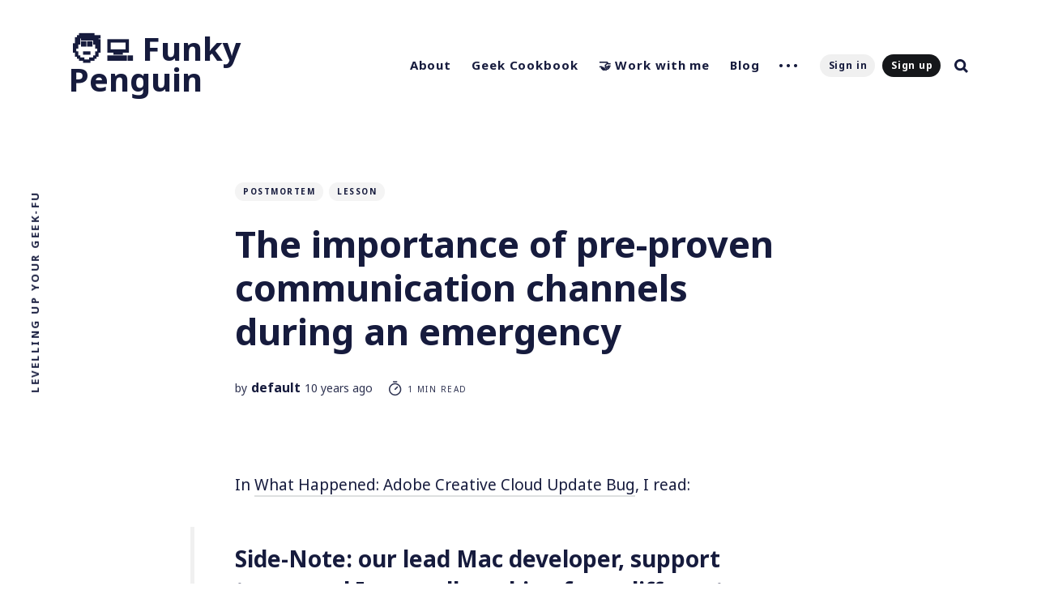

--- FILE ---
content_type: text/html; charset=utf-8
request_url: https://www.funkypenguin.co.nz/blog/pre-proven-communications-channels/
body_size: 10898
content:
<!DOCTYPE html>
<html lang="en" class="auto-dark-mode">
	<head>
		<meta charset="utf-8">
		<meta http-equiv="X-UA-Compatible" content="IE=edge">
		<title>The importance of pre-proven communication channels during an emergency</title>
		<meta name="HandheldFriendly" content="True">
		<meta name="MobileOptimized" content="320">
		<meta name="viewport" content="width=device-width, initial-scale=1">
		<link rel="preconnect" href="https://fonts.googleapis.com"> 
<link rel="preconnect" href="https://fonts.gstatic.com" crossorigin>
<link rel="preload" as="style" href="https://fonts.googleapis.com/css2?family=Noto+Sans:ital,wght@0,400;0,700;1,400;1,700&display=swap">
<link rel="stylesheet" href="https://fonts.googleapis.com/css2?family=Noto+Sans:ital,wght@0,400;0,700;1,400;1,700&display=swap">		<link rel="stylesheet" type="text/css" href="/assets/css/screen.css?v=eea2c9840d">
		<link rel="icon" href="https://static.funkypenguin.co.nz/2020/12/site-logo.png" type="image/png">
    <link rel="canonical" href="https://funkypenguin.co.nz/blog/pre-proven-communications-channels/">
    <meta name="referrer" content="no-referrer-when-downgrade">
    <link rel="amphtml" href="https://funkypenguin.co.nz/blog/pre-proven-communications-channels/amp/">
    
    <meta property="og:site_name" content="🧑‍💻 Funky Penguin">
    <meta property="og:type" content="article">
    <meta property="og:title" content="The importance of pre-proven communication channels during an emergency">
    <meta property="og:description" content="In What Happened: Adobe Creative Cloud Update Bug, I read:

Side-Note: our lead Mac developer, support team, and I were all working from different locations. The lead Mac developer was working from home, the support team was in the office (some of them were also working remotely) and I was">
    <meta property="og:url" content="https://funkypenguin.co.nz/blog/pre-proven-communications-channels/">
    <meta property="og:image" content="https://static.funkypenguin.co.nz/2020/12/daniel-cheung-zky0BmMT5m8-unsplash.jpg">
    <meta property="article:published_time" content="2016-07-04T22:30:49.000Z">
    <meta property="article:modified_time" content="2016-07-04T22:30:49.000Z">
    <meta property="article:tag" content="postmortem">
    <meta property="article:tag" content="lesson">
    
    <meta name="twitter:card" content="summary_large_image">
    <meta name="twitter:title" content="The importance of pre-proven communication channels during an emergency">
    <meta name="twitter:description" content="In What Happened: Adobe Creative Cloud Update Bug, I read:

Side-Note: our lead Mac developer, support team, and I were all working from different locations. The lead Mac developer was working from home, the support team was in the office (some of them were also working remotely) and I was">
    <meta name="twitter:url" content="https://funkypenguin.co.nz/blog/pre-proven-communications-channels/">
    <meta name="twitter:image" content="https://friends.funkypenguin.co.nz/content/images/2020/05/site-logo.svg">
    <meta name="twitter:label1" content="Written by">
    <meta name="twitter:data1" content="default">
    <meta name="twitter:label2" content="Filed under">
    <meta name="twitter:data2" content="postmortem, lesson">
    <meta name="twitter:site" content="@funkypenguin">
    <meta property="og:image:width" content="1200">
    <meta property="og:image:height" content="801">
    
    <script type="application/ld+json">
{
    "@context": "https://schema.org",
    "@type": "Article",
    "publisher": {
        "@type": "Organization",
        "name": "🧑‍💻 Funky Penguin",
        "url": "https://funkypenguin.co.nz/",
        "logo": {
            "@type": "ImageObject",
            "url": "https://static.funkypenguin.co.nz/2020/12/site-logo.png",
            "width": 60,
            "height": 60
        }
    },
    "author": {
        "@type": "Person",
        "name": "default",
        "url": "https://funkypenguin.co.nz/author/default/",
        "sameAs": [
            "https://ghost.org/"
        ]
    },
    "headline": "The importance of pre-proven communication channels during an emergency",
    "url": "https://funkypenguin.co.nz/blog/pre-proven-communications-channels/",
    "datePublished": "2016-07-04T22:30:49.000Z",
    "dateModified": "2016-07-04T22:30:49.000Z",
    "keywords": "postmortem, lesson",
    "description": "In What Happened: Adobe Creative Cloud Update Bug, I read:\n\nSide-Note: our lead Mac developer, support team, and I were all working from different locations. The lead Mac developer was working from home, the support team was in the office (some of them were also working remotely) and I was in San Diego at a conference. We used Slack to coordinate and it worked pretty well for a real-time event like this.\n\nIt’s important to have pre-existing processes for emergency incident management in place, t",
    "mainEntityOfPage": "https://funkypenguin.co.nz/blog/pre-proven-communications-channels/"
}
    </script>

    <meta name="generator" content="Ghost 5.130">
    <link rel="alternate" type="application/rss+xml" title="🧑‍💻 Funky Penguin" href="">
    <script defer src="https://cdn.jsdelivr.net/ghost/portal@~2.51/umd/portal.min.js" data-i18n="true" data-ghost="https://funkypenguin.co.nz/" data-key="f3068394cbbe50a1285374d82b" data-api="https://funkypenguin.co.nz/ghost/api/content/" data-locale="en" crossorigin="anonymous"></script><style id="gh-members-styles">.gh-post-upgrade-cta-content,
.gh-post-upgrade-cta {
    display: flex;
    flex-direction: column;
    align-items: center;
    font-family: -apple-system, BlinkMacSystemFont, 'Segoe UI', Roboto, Oxygen, Ubuntu, Cantarell, 'Open Sans', 'Helvetica Neue', sans-serif;
    text-align: center;
    width: 100%;
    color: #ffffff;
    font-size: 16px;
}

.gh-post-upgrade-cta-content {
    border-radius: 8px;
    padding: 40px 4vw;
}

.gh-post-upgrade-cta h2 {
    color: #ffffff;
    font-size: 28px;
    letter-spacing: -0.2px;
    margin: 0;
    padding: 0;
}

.gh-post-upgrade-cta p {
    margin: 20px 0 0;
    padding: 0;
}

.gh-post-upgrade-cta small {
    font-size: 16px;
    letter-spacing: -0.2px;
}

.gh-post-upgrade-cta a {
    color: #ffffff;
    cursor: pointer;
    font-weight: 500;
    box-shadow: none;
    text-decoration: underline;
}

.gh-post-upgrade-cta a:hover {
    color: #ffffff;
    opacity: 0.8;
    box-shadow: none;
    text-decoration: underline;
}

.gh-post-upgrade-cta a.gh-btn {
    display: block;
    background: #ffffff;
    text-decoration: none;
    margin: 28px 0 0;
    padding: 8px 18px;
    border-radius: 4px;
    font-size: 16px;
    font-weight: 600;
}

.gh-post-upgrade-cta a.gh-btn:hover {
    opacity: 0.92;
}</style>
    <script defer src="https://cdn.jsdelivr.net/ghost/sodo-search@~1.8/umd/sodo-search.min.js" data-key="f3068394cbbe50a1285374d82b" data-styles="https://cdn.jsdelivr.net/ghost/sodo-search@~1.8/umd/main.css" data-sodo-search="https://funkypenguin.co.nz/" data-locale="en" crossorigin="anonymous"></script>
    
    <link href="https://funkypenguin.co.nz/webmentions/receive/" rel="webmention">
    <script defer src="/public/cards.min.js?v=eea2c9840d"></script>
    <link rel="stylesheet" type="text/css" href="/public/cards.min.css?v=eea2c9840d">
    <script defer src="/public/member-attribution.min.js?v=eea2c9840d"></script><style>:root {--ghost-accent-color: #15171A;}</style>
    <script defer data-domain="funkypenguin.co.nz" src="https://plausible.io/js/script.outbound-links.js"></script>
<link rel="stylesheet" href="https://cdnjs.cloudflare.com/ajax/libs/prism/1.28.0/themes/prism-tomorrow.min.css" integrity="sha512-vswe+cgvic/XBoF1OcM/TeJ2FW0OofqAVdCZiEYkd6dwGXthvkSFWOoGGJgS2CW70VK5dQM5Oh+7ne47s74VTg==" crossorigin="anonymous" referrerpolicy="no-referrer" />
		<!-- RightMessage -->
<script type="text/javascript"> 
(function(p, a, n, d, o, b, c) {
    o = n.createElement('script'); o.type = 'text/javascript'; o.async = true; o.src = 'https://tb.rightmessage.com/'+p+'.js';
    b = n.getElementsByTagName('script')[0]; d = function(h, u, i) { var c = n.createElement('style'); c.id = 'rmcloak'+i;
        c.type = 'text/css'; c.appendChild(n.createTextNode('.rmcloak'+h+'{visibility:hidden}.rmcloak'+u+'{display:none}'));
        b.parentNode.insertBefore(c, b); return c; }; c = d('', '-hidden', ''); d('-stay-invisible', '-stay-hidden', '-stay');
    setTimeout(o.onerror = function() { c.parentNode && c.parentNode.removeChild(c); }, a); b.parentNode.insertBefore(o, b);
})('889908821', 20000, document);
</script>	</head>
	<body class="post-template tag-postmortem tag-lesson tag-hash-import-2024-10-24-00-33">
		<div class="global-wrap">
			<div class="section-content-wrap">
				<div class="section-header wrap">
	<header class="header-wrap flex">
		<div class="header-logo">
			<a class="no-logo" href="https://funkypenguin.co.nz">🧑‍💻 Funky Penguin</a>
		</div>
		<div class="header-nav">
			<nav class="nav-wrap">
				<label for="toggle" class="nav-label hamburger hamburger-minus">
					<span class="hamburger-box">
						<span class="hamburger-inner"></span>
					</span>
				</label>
				<input type="checkbox" id="toggle" class="nav-toggle">
				<ul class="nav-list">
					
<li class="nav-list-item">
	<a href="https://funkypenguin.co.nz/about/" class="nav-link">About</a>
	<span class="nav-dot"></span>
</li>
<li class="nav-list-item">
	<a href="https://geek-cookbook.funkypenguin.co.nz" class="nav-link">Geek Cookbook</a>
	<span class="nav-dot"></span>
</li>
<li class="nav-list-item">
	<a href="https://funkypenguin.co.nz/work-with-me/" class="nav-link">🤝 Work with me</a>
	<span class="nav-dot"></span>
</li>
<li class="nav-list-item">
	<a href="https://funkypenguin.co.nz/blog/" class="nav-link">Blog</a>
	<span class="nav-dot"></span>
</li>
<li class="nav-dots">
	<ul class="nav-dots-wrap">
		<li class="nav-list-item">
			<a href="https://funkypenguin.co.nz/contact/" class="nav-link">Contact</a>
			<span class="nav-dot"></span>
		</li>
		<li class="nav-list-item">
			<a href="https://linkedin.com/in/funkypenguin/" class="nav-link">💼 LinkedIn</a>
			<span class="nav-dot"></span>
		</li>
		<li class="nav-list-item">
			<a href="https://github.com/funkypenguin/" class="nav-link">😻 GitHub</a>
			<span class="nav-dot"></span>
		</li>
		<li class="nav-list-item">
			<a href="https://so.fnky.nz/@funkypenguin" class="nav-link">🐘 Mastodon</a>
			<span class="nav-dot"></span>
		</li>
		<li class="nav-list-item">
			<a href="https://elfhosted.com" class="nav-link">🧝 ElfHosted</a>
			<span class="nav-dot"></span>
		</li>
	</ul>
</li>

					<li class="section-members-login-panel">
	<a class="members-signin" href="https://funkypenguin.co.nz/signin/">Sign in</a>
	<a class="members-signup" href="https://funkypenguin.co.nz/signup/">Sign up</a>
</li>					<li class="nav-list-item search-open"><span>Search</span><svg role="img" viewBox="0 0 24 24" xmlns="http://www.w3.org/2000/svg"><path d="M18.420346,15.5800244 L24,21.1596784 L21.1596784,24 L15.5800244,18.420346 C13.9925104,19.4717887 12.088789,20.0841064 10.0420532,20.0841064 C4.49598037,20.0841064 0,15.5881261 0,10.0420532 C0,4.49598037 4.49598037,0 10.0420532,0 C15.5881261,0 20.0841064,4.49598037 20.0841064,10.0420532 C20.0841064,12.088789 19.4717887,13.9925104 18.420346,15.5800244 Z M10.0420532,16.0672851 C13.3696969,16.0672851 16.0672851,13.3696969 16.0672851,10.0420532 C16.0672851,6.71440951 13.3696969,4.01682129 10.0420532,4.01682129 C6.71440951,4.01682129 4.01682129,6.71440951 4.01682129,10.0420532 C4.01682129,13.3696969 6.71440951,16.0672851 10.0420532,16.0672851 Z"/></svg></li>
				</ul>
			</nav>
		</div>
		<div class="blog-description flex">Levelling up your geek-fu</div>
	</header>
</div>				<article>
	<div class="section-featured no-featured-image">
	<div class="featured-wrap flex">
			<div class="featured-content">
				<div class="tags-wrap">
					<a class="post-tag global-tag" href="/tag/postmortem/">postmortem</a>
					<a class="post-tag global-tag" href="/tag/lesson/">lesson</a>
				</div>
				<h1 class="white">The importance of pre-proven communication channels during an emergency</h1>
				<div class="item-meta white">
					<span>by</span>
					<a href="/author/default/">default</a>
					<time datetime="2016-07-05">10 years ago</time>
					<span class="reading-time"><svg role="img" viewBox="0 0 24 24" xmlns="http://www.w3.org/2000/svg"> <path d="M10.1907692,24 C4.5625628,24 0,19.4374372 0,13.8092308 C0,8.18102433 4.5625628,3.61846154 10.1907692,3.61846154 C15.8189757,3.61846154 20.3815385,8.18102433 20.3815385,13.8092308 C20.3815385,19.4374372 15.8189757,24 10.1907692,24 Z M10.1907692,22 C14.7144062,22 18.3815385,18.3328677 18.3815385,13.8092308 C18.3815385,9.28559383 14.7144062,5.61846154 10.1907692,5.61846154 C5.6671323,5.61846154 2,9.28559383 2,13.8092308 C2,18.3328677 5.6671323,22 10.1907692,22 Z" id="Oval"></path><path d="M7.53230769,2.32923077 C6.98002294,2.32923077 6.53230769,1.88151552 6.53230769,1.32923077 C6.53230769,0.776946019 6.98002294,0.329230769 7.53230769,0.329230769 L12.9225711,0.329230769 C13.4748559,0.329230769 13.9225711,0.776946019 13.9225711,1.32923077 C13.9225711,1.88151552 13.4748559,2.32923077 12.9225711,2.32923077 L7.53230769,2.32923077 Z" id="Line-2"></path><path d="M13.2928932,9.29289322 C13.6834175,8.90236893 14.3165825,8.90236893 14.7071068,9.29289322 C15.0976311,9.68341751 15.0976311,10.3165825 14.7071068,10.7071068 L10.897876,14.5163376 C10.5073517,14.9068618 9.87418674,14.9068618 9.48366245,14.5163376 C9.09313816,14.1258133 9.09313816,13.4926483 9.48366245,13.102124 L13.2928932,9.29289322 Z" id="Line"></path></svg> 1 min read</span>
				</div>
		</div>
	</div>
</div>	<div class="section-post wrap">
		<div class="post-wrap no-image">
			<p>In <a href="https://www.backblaze.com/blog/adobe-creative-cloud-update-bug?ref=funkypenguin.co.nz">What Happened: Adobe Creative Cloud Update Bug</a>, I read:</p><blockquote>Side-Note: our lead Mac developer, support team, and I were all working from different locations. The lead Mac developer was working from home, the support team was in the office (some of them were also working remotely) and I was in San Diego at a conference. We used Slack to coordinate and it worked pretty well for a real-time event like this.</blockquote><p>It’s important to have pre-existing processes for emergency incident management in place, to reduce stress and maximize focus on issue resolution. Within <a href="http://www.prophecy.net.nz/?ref=funkypenguin.co.nz">Prophecy</a>, we have a pre-established IM channel, as well as a dedicated conf call bridge for incident management. This allows our staff (who are almost always remote and disparate) to quickly and efficiently co-ordinate and collaborate during an outage.</p><p>Here’s an example incident management process:</p><figure class="kg-card kg-image-card"><img src="https://funkypenguin.co.nz/images/basic-incident-management-process.jpg" class="kg-image" alt loading="lazy"></figure>
		</div>
		<div class="section-disqus">
			<div id='discourse-comments'></div>
<script type="text/javascript">
  DiscourseEmbed = { discourseUrl: 'https://forum.funkypenguin.co.nz/',
                     discourseEmbedUrl: 'https://funkypenguin.co.nz/blog/pre-proven-communications-channels/' };

  (function() {
    var d = document.createElement('script'); d.type = 'text/javascript'; d.async = true;
    d.src = DiscourseEmbed.discourseUrl + 'javascripts/embed.js';
    (document.getElementsByTagName('head')[0] || document.getElementsByTagName('body')[0]).appendChild(d);
  })();
</script>  		</div>		
		<div class="post-meta">
			<div class="post-share">
	<a class="twitter" href="https://twitter.com/intent/tweet?text=The%20importance%20of%20pre-proven%20communication%20channels%20during%20an%20emergency&amp;url=https://funkypenguin.co.nz/blog/pre-proven-communications-channels/" target="_blank" rel="noopener"><svg class="global-svg" role="img" viewBox="0 0 24 24" xmlns="http://www.w3.org/2000/svg"><path d="M23.954 4.569c-.885.389-1.83.654-2.825.775 1.014-.611 1.794-1.574 2.163-2.723-.951.555-2.005.959-3.127 1.184-.896-.959-2.173-1.559-3.591-1.559-2.717 0-4.92 2.203-4.92 4.917 0 .39.045.765.127 1.124C7.691 8.094 4.066 6.13 1.64 3.161c-.427.722-.666 1.561-.666 2.475 0 1.71.87 3.213 2.188 4.096-.807-.026-1.566-.248-2.228-.616v.061c0 2.385 1.693 4.374 3.946 4.827-.413.111-.849.171-1.296.171-.314 0-.615-.03-.916-.086.631 1.953 2.445 3.377 4.604 3.417-1.68 1.319-3.809 2.105-6.102 2.105-.39 0-.779-.023-1.17-.067 2.189 1.394 4.768 2.209 7.557 2.209 9.054 0 13.999-7.496 13.999-13.986 0-.209 0-.42-.015-.63.961-.689 1.8-1.56 2.46-2.548l-.047-.02z"/></svg></a>
	<a class="facebook" href="https://www.facebook.com/sharer/sharer.php?u=https://funkypenguin.co.nz/blog/pre-proven-communications-channels/" target="_blank" rel="noopener"><svg class="global-svg" role="img" viewBox="0 0 24 24" xmlns="http://www.w3.org/2000/svg"><path d="M23.9981 11.9991C23.9981 5.37216 18.626 0 11.9991 0C5.37216 0 0 5.37216 0 11.9991C0 17.9882 4.38789 22.9522 10.1242 23.8524V15.4676H7.07758V11.9991H10.1242V9.35553C10.1242 6.34826 11.9156 4.68714 14.6564 4.68714C15.9692 4.68714 17.3424 4.92149 17.3424 4.92149V7.87439H15.8294C14.3388 7.87439 13.8739 8.79933 13.8739 9.74824V11.9991H17.2018L16.6698 15.4676H13.8739V23.8524C19.6103 22.9522 23.9981 17.9882 23.9981 11.9991Z"/></svg></a>
	<a href="javascript:" class="copy" id="copy" data-clipboard-target="#link-value"><svg role="img" viewBox="0 0 24 24" xmlns="http://www.w3.org/2000/svg"><path d="M20.33 13.04h-4.155v4.154h-2.078v-4.155H9.942v-2.077h4.155V6.806h2.078v4.156h4.154v2.077zM8.902 18.58a6.582 6.582 0 0 1 0-13.162c.068 0 .135.007.202.009a8.874 8.874 0 0 0-.001 13.144c-.067 0-.133.009-.2.009zm6.194-15.484a8.876 8.876 0 0 0-3.087.56A8.904 8.904 0 0 0 0 12a8.903 8.903 0 0 0 8.903 8.905 8.893 8.893 0 0 0 3.103-.563 8.854 8.854 0 0 0 3.09.563A8.903 8.903 0 0 0 24 12a8.904 8.904 0 0 0-8.903-8.903z"/></svg></a>
	<span class="copy-popup">The link has been copied!</span>
	<input type="text" value="https://funkypenguin.co.nz/blog/pre-proven-communications-channels/" id="link-value">
</div>		</div>
	</div>
</article>
<div class="rm-area-newsletter-cta"></div>
<aside class="section-prev-next">
    <div class="prev-next-wrap">
        <a href="/blog/humanitarian-aid-should-be-open-sourced/" class="prev-post post tag-opensource tag-opinion tag-hash-import-2024-10-24-00-33 no-image ">
            <section class="prev-next-title">
                <h5>Newer Post</h5>
                <h3>Humanitarian aid should be open sourced</h3>
            </section>
        </a>
        <a href="/blog/how-facebook-avoids-office-politics/" class="next-post post tag-opinion tag-hash-import-2024-10-24-00-33 no-image ">
            <section class="prev-next-title">
                <h5>Older Post</h5>
                <h3>How FaceBook avoids office politics</h3>
            </section>
        </a>
    </div>
</aside>
			</div>
			<footer class="section-footer">
	<div class="footer-wrap wrap flex">
		<div class="footer-logo flex">
			<a class="no-logo" href="https://funkypenguin.co.nz">🧑‍💻 Funky Penguin</a>
		</div>
		<div class="footer-nav">
			<ul class="nav-list">
				
<li class="nav-list-item">
	<a href="https://funkypenguin.co.nz/about/" class="nav-link">About</a>
	<span class="nav-dot"></span>
</li>
<li class="nav-list-item">
	<a href="https://geek-cookbook.funkypenguin.co.nz" class="nav-link">Geek Cookbook</a>
	<span class="nav-dot"></span>
</li>
<li class="nav-list-item">
	<a href="https://funkypenguin.co.nz/work-with-me/" class="nav-link">🤝 Work with me</a>
	<span class="nav-dot"></span>
</li>
<li class="nav-list-item">
	<a href="https://funkypenguin.co.nz/blog/" class="nav-link">Blog</a>
	<span class="nav-dot"></span>
</li>
<li class="nav-dots">
	<ul class="nav-dots-wrap">
		<li class="nav-list-item">
			<a href="https://funkypenguin.co.nz/contact/" class="nav-link">Contact</a>
			<span class="nav-dot"></span>
		</li>
		<li class="nav-list-item">
			<a href="https://linkedin.com/in/funkypenguin/" class="nav-link">💼 LinkedIn</a>
			<span class="nav-dot"></span>
		</li>
		<li class="nav-list-item">
			<a href="https://github.com/funkypenguin/" class="nav-link">😻 GitHub</a>
			<span class="nav-dot"></span>
		</li>
		<li class="nav-list-item">
			<a href="https://so.fnky.nz/@funkypenguin" class="nav-link">🐘 Mastodon</a>
			<span class="nav-dot"></span>
		</li>
		<li class="nav-list-item">
			<a href="https://elfhosted.com" class="nav-link">🧝 ElfHosted</a>
			<span class="nav-dot"></span>
		</li>
	</ul>
</li>

			</ul>
		</div>
		<div class="footer-social-links flex">
			<a href="https://x.com/funkypenguin" aria-label="link Twitter"><svg class="global-svg" role="img" viewBox="0 0 24 24" xmlns="http://www.w3.org/2000/svg"><path d="M23.954 4.569c-.885.389-1.83.654-2.825.775 1.014-.611 1.794-1.574 2.163-2.723-.951.555-2.005.959-3.127 1.184-.896-.959-2.173-1.559-3.591-1.559-2.717 0-4.92 2.203-4.92 4.917 0 .39.045.765.127 1.124C7.691 8.094 4.066 6.13 1.64 3.161c-.427.722-.666 1.561-.666 2.475 0 1.71.87 3.213 2.188 4.096-.807-.026-1.566-.248-2.228-.616v.061c0 2.385 1.693 4.374 3.946 4.827-.413.111-.849.171-1.296.171-.314 0-.615-.03-.916-.086.631 1.953 2.445 3.377 4.604 3.417-1.68 1.319-3.809 2.105-6.102 2.105-.39 0-.779-.023-1.17-.067 2.189 1.394 4.768 2.209 7.557 2.209 9.054 0 13.999-7.496 13.999-13.986 0-.209 0-.42-.015-.63.961-.689 1.8-1.56 2.46-2.548l-.047-.02z"/></svg></a>
			
<a href="/blog/rss" aria-label="link RSS"><svg role="img" viewBox="0 0 24 24" xmlns="http://www.w3.org/2000/svg"><path d="M19.199 24C19.199 13.467 10.533 4.8 0 4.8V0c13.165 0 24 10.835 24 24h-4.801zM3.291 17.415c1.814 0 3.293 1.479 3.293 3.295 0 1.813-1.485 3.29-3.301 3.29C1.47 24 0 22.526 0 20.71s1.475-3.294 3.291-3.295zM15.909 24h-4.665c0-6.169-5.075-11.245-11.244-11.245V8.09c8.727 0 15.909 7.184 15.909 15.91z"/></svg></a>

<a href="https://www.buymeacoffee.com/funkypenguin" aria-label="link Buy me a coffee"><svg class="global-svg" role="img" viewBox="0 0 24 24" xmlns="http://www.w3.org/2000/svg"><path d="M6.898 0L5.682 2.799H3.877v2.523h.695L5.277 9.8H4.172l1.46 8.23.938-.01L7.512 24h8.918l.062-.4.88-5.58.888.01 1.46-8.231h-1.056l.705-4.477h.756V2.8h-1.918L16.99 0H6.898zm.528.805h9.043l.771 1.78H6.652l.774-1.78zm-2.75 2.797H19.32v.92H4.676v-.92zm.453 6.998h13.635l-1.176 6.62-5.649-.06-5.636.06-1.174-6.62z"/></svg></a>
<a href="https://chat.funkypenguin.co.nz" aria-label="link Discord"><svg class="global-svg" role="img" viewBox="0 0 24 24" xmlns="http://www.w3.org/2000/svg"><path d="M20.222 0c1.406 0 2.54 1.137 2.607 2.475V24l-2.677-2.273-1.47-1.338-1.604-1.398.67 2.205H3.71c-1.402 0-2.54-1.065-2.54-2.476V2.48C1.17 1.142 2.31.003 3.715.003h16.5L20.222 0zm-6.118 5.683h-.03l-.202.2c2.073.6 3.076 1.537 3.076 1.537-1.336-.668-2.54-1.002-3.744-1.137-.87-.135-1.74-.064-2.475 0h-.2c-.47 0-1.47.2-2.81.735-.467.203-.735.336-.735.336s1.002-1.002 3.21-1.537l-.135-.135s-1.672-.064-3.477 1.27c0 0-1.805 3.144-1.805 7.02 0 0 1 1.74 3.743 1.806 0 0 .4-.533.805-1.002-1.54-.468-2.14-1.404-2.14-1.404s.134.066.335.2h.06c.03 0 .044.015.06.03v.006c.016.016.03.03.06.03.33.136.66.27.93.4.466.202 1.065.403 1.8.536.93.135 1.996.2 3.21 0 .6-.135 1.2-.267 1.8-.535.39-.2.87-.4 1.397-.737 0 0-.6.936-2.205 1.404.33.466.795 1 .795 1 2.744-.06 3.81-1.8 3.87-1.726 0-3.87-1.815-7.02-1.815-7.02-1.635-1.214-3.165-1.26-3.435-1.26l.056-.02zm.168 4.413c.703 0 1.27.6 1.27 1.335 0 .74-.57 1.34-1.27 1.34-.7 0-1.27-.6-1.27-1.334.002-.74.573-1.338 1.27-1.338zm-4.543 0c.7 0 1.266.6 1.266 1.335 0 .74-.57 1.34-1.27 1.34-.7 0-1.27-.6-1.27-1.334 0-.74.57-1.338 1.27-1.338z"/></svg></a>
<a href="https://forum.funkypenguin.co.nz" aria-label="link Discourse"><svg class="global-svg" role="img" viewBox="0 0 24 24" xmlns="http://www.w3.org/2000/svg"><path d="M12.103 0C18.666 0 24 5.485 24 11.997c0 6.51-5.33 11.99-11.9 11.99L0 24V11.79C0 5.28 5.532 0 12.103 0zm.116 4.563c-2.593-.003-4.996 1.352-6.337 3.57-1.33 2.208-1.387 4.957-.148 7.22L4.4 19.61l4.794-1.074c2.745 1.225 5.965.676 8.136-1.39 2.17-2.054 2.86-5.228 1.737-7.997-1.135-2.778-3.84-4.59-6.84-4.585h-.008z"/></svg></a>
<a href="https://github.com/funkypenguin/" aria-label="link GitHub"><svg class="global-svg" role="img" viewBox="0 0 24 24" xmlns="http://www.w3.org/2000/svg"><path d="M12 .297c-6.63 0-12 5.373-12 12 0 5.303 3.438 9.8 8.205 11.385.6.113.82-.258.82-.577 0-.285-.01-1.04-.015-2.04-3.338.724-4.042-1.61-4.042-1.61C4.422 18.07 3.633 17.7 3.633 17.7c-1.087-.744.084-.729.084-.729 1.205.084 1.838 1.236 1.838 1.236 1.07 1.835 2.809 1.305 3.495.998.108-.776.417-1.305.76-1.605-2.665-.3-5.466-1.332-5.466-5.93 0-1.31.465-2.38 1.235-3.22-.135-.303-.54-1.523.105-3.176 0 0 1.005-.322 3.3 1.23.96-.267 1.98-.399 3-.405 1.02.006 2.04.138 3 .405 2.28-1.552 3.285-1.23 3.285-1.23.645 1.653.24 2.873.12 3.176.765.84 1.23 1.91 1.23 3.22 0 4.61-2.805 5.625-5.475 5.92.42.36.81 1.096.81 2.22 0 1.606-.015 2.896-.015 3.286 0 .315.21.69.825.57C20.565 22.092 24 17.592 24 12.297c0-6.627-5.373-12-12-12"/></svg></a>
<a href="https://so.fnky.nz/@funkypenguin" rel="me" aria-label="link Mastodon"><svg class="global-svg" role="img" viewBox="0 0 24 24" xmlns="http://www.w3.org/2000/svg"><path d="M23.193 7.879c0-5.206-3.411-6.732-3.411-6.732C18.062.357 15.108.025 12.041 0h-.076c-3.068.025-6.02.357-7.74 1.147 0 0-3.411 1.526-3.411 6.732 0 1.192-.023 2.618.015 4.129.124 5.092.934 10.109 5.641 11.355 2.17.574 4.034.695 5.535.612 2.722-.15 4.25-.972 4.25-.972l-.09-1.975s-1.945.613-4.129.539c-2.165-.074-4.449-.233-4.799-2.891a5.499 5.499 0 0 1-.048-.745s2.125.52 4.817.643c1.646.075 3.19-.097 4.758-.283 3.007-.359 5.625-2.212 5.954-3.905.517-2.665.475-6.507.475-6.507zm-4.024 6.709h-2.497V8.469c0-1.29-.543-1.944-1.628-1.944-1.2 0-1.802.776-1.802 2.312v3.349h-2.483v-3.35c0-1.536-.602-2.312-1.802-2.312-1.085 0-1.628.655-1.628 1.944v6.119H4.832V8.284c0-1.289.328-2.313.987-3.07.68-.758 1.569-1.146 2.674-1.146 1.278 0 2.246.491 2.886 1.474L12 6.585l.622-1.043c.64-.983 1.608-1.474 2.886-1.474 1.104 0 1.994.388 2.674 1.146.658.757.986 1.781.986 3.07v6.304z"/></svg></a>
<a href="https://www.patreon.com/funkypenguin" aria-label="link Patreon"><svg class="global-svg" role="img" viewBox="0 0 24 24" xmlns="http://www.w3.org/2000/svg"><path d="M15.386.524c-4.764 0-8.64 3.876-8.64 8.64 0 4.75 3.876 8.613 8.64 8.613 4.75 0 8.614-3.864 8.614-8.613C24 4.4 20.136.524 15.386.524M.003 23.537h4.22V.524H.003"/></svg>
</a>
<a href="https://reddit.com/u/funkypenguin" aria-label="link Reddit"><svg class="global-svg" role="img" viewBox="0 0 24 24" xmlns="http://www.w3.org/2000/svg"><path d="M12 0A12 12 0 0 0 0 12a12 12 0 0 0 12 12 12 12 0 0 0 12-12A12 12 0 0 0 12 0zm5.01 4.744c.688 0 1.25.561 1.25 1.249a1.25 1.25 0 0 1-2.498.056l-2.597-.547-.8 3.747c1.824.07 3.48.632 4.674 1.488.308-.309.73-.491 1.207-.491.968 0 1.754.786 1.754 1.754 0 .716-.435 1.333-1.01 1.614a3.111 3.111 0 0 1 .042.52c0 2.694-3.13 4.87-7.004 4.87-3.874 0-7.004-2.176-7.004-4.87 0-.183.015-.366.043-.534A1.748 1.748 0 0 1 4.028 12c0-.968.786-1.754 1.754-1.754.463 0 .898.196 1.207.49 1.207-.883 2.878-1.43 4.744-1.487l.885-4.182a.342.342 0 0 1 .14-.197.35.35 0 0 1 .238-.042l2.906.617a1.214 1.214 0 0 1 1.108-.701zM9.25 12C8.561 12 8 12.562 8 13.25c0 .687.561 1.248 1.25 1.248.687 0 1.248-.561 1.248-1.249 0-.688-.561-1.249-1.249-1.249zm5.5 0c-.687 0-1.248.561-1.248 1.25 0 .687.561 1.248 1.249 1.248.688 0 1.249-.561 1.249-1.249 0-.687-.562-1.249-1.25-1.249zm-5.466 3.99a.327.327 0 0 0-.231.094.33.33 0 0 0 0 .463c.842.842 2.484.913 2.961.913.477 0 2.105-.056 2.961-.913a.361.361 0 0 0 .029-.463.33.33 0 0 0-.464 0c-.547.533-1.684.73-2.512.73-.828 0-1.979-.196-2.512-.73a.326.326 0 0 0-.232-.095z"/></svg></a>
<a href="https://stackoverflow.com/cv/funkypenguin" aria-label="link Stack Overflow"><svg class="global-svg" role="img" viewBox="0 0 24 24" xmlns="http://www.w3.org/2000/svg"><path d="M18.986 21.865v-6.404h2.134V24H1.844v-8.539h2.13v6.404h15.012zM6.111 19.731H16.85v-2.137H6.111v2.137zm.259-4.852l10.48 2.189.451-2.07-10.478-2.187-.453 2.068zm1.359-5.056l9.705 4.53.903-1.95-9.706-4.53-.902 1.936v.014zm2.715-4.785l8.217 6.855 1.359-1.62-8.216-6.853-1.35 1.617-.01.001zM15.751 0l-1.746 1.294 6.405 8.604 1.746-1.294L15.749 0h.002z"/></svg></a>
		</div>
	</div>
	<div class="footer-copyright">
		&copy; 2026 <a href="https://funkypenguin.co.nz">🧑‍💻 Funky Penguin</a>.
		All Right Reserved. Published with <a href="https://ghost.org" target="_blank" rel="noopener noreferrer">Ghost</a> & <a href="https://fueko.net" target="_blank" rel="noopener noreferrer">Nurui</a>.
	</div>
</footer>		</div>
		<div id="notifications" class="global-notification">
	<div class="subscribe">You’ve successfully subscribed to 🧑‍💻 Funky Penguin</div>
	<div class="signin">Welcome back! You’ve successfully signed in.</div>
	<div class="signup">Great! You’ve successfully signed up.</div>
	<div class="expired">Your link has expired</div>
	<div class="checkout-success">Success! Check your email for magic link to sign-in.</div>
</div>
		<div class="section-search flex" id="search">
	<div class="search-close"><svg role="img" viewBox="0 0 24 24" xmlns="http://www.w3.org/2000/svg"><path d="M15.4285714,12 L24,20.5714286 L20.5714286,24 L12,15.4285714 L3.42857143,24 L3.55271368e-15,20.5714286 L8.57142857,12 L5.32907052e-15,3.42857143 L3.42857143,3.55271368e-15 L12,8.57142857 L20.5714286,3.55271368e-15 L24,3.42857143 L15.4285714,12 Z"/></svg></div>
	<div class="search-image" style="background-image: url(https://static.funkypenguin.co.nz/2020/12/daniel-cheung-zky0BmMT5m8-unsplash.jpg)">
	</div>
	<div class="search-wrap">
		<div class="search-content">
			<form class="search-form flex" onsubmit="return false">
				<input type="text" class="search-input" placeholder="Type your keywords..." aria-label="Type your keywords...">
			</form>
			<div class="search-meta">
				<span class="search-info-wrap">Please enter at least 3 characters</span>
				<span class="search-counter-wrap hide">
					<span class="counter-results">0</span>
				Results for your search</span>
			</div>
			<div class="search-results"></div>
			<div class="search-suggestion flex">
				<div class="search-suggestion-tags">
	<h3>May we suggest a tag?</h3>
	<a class="post-tag global-tag" href="/tag/note/">note</a>
	<a class="post-tag global-tag" href="/tag/opinion/">opinion</a>
	<a class="post-tag global-tag" href="/tag/kubernetes/">kubernetes</a>
	<a class="post-tag global-tag" href="/tag/how-to/">how-to</a>
	<a class="post-tag global-tag" href="/tag/postmortem/">postmortem</a>
	<a class="post-tag global-tag" href="/tag/project/">project</a>
	<a class="post-tag global-tag" href="/tag/howto/">howto</a>
	<a class="post-tag global-tag" href="/tag/istio/">istio</a>
	<a class="post-tag global-tag" href="/tag/aws/">aws</a>
	<a class="post-tag global-tag" href="/tag/review/">review</a>
	<a class="post-tag global-tag" href="/tag/productivity/">productivity</a>
	<a class="post-tag global-tag" href="/tag/openstack/">openstack</a>
	<a class="post-tag global-tag" href="/tag/link/">link</a>
	<a class="post-tag global-tag" href="/tag/wordpress/">wordpress</a>
	<a class="post-tag global-tag" href="/tag/featured/">featured</a>
	<a class="post-tag global-tag" href="/tag/case-study/">case-study</a>
	<a class="post-tag global-tag" href="/tag/centos/">centos</a>
	<a class="post-tag global-tag" href="/tag/monitoring/">monitoring</a>
	<a class="post-tag global-tag" href="/tag/junos/">junos</a>
	<a class="post-tag global-tag" href="/tag/failure/">failure</a>
</div>
				<div class="search-suggestion-authors">
	<h3>May we suggest an author?</h3>
	<a class="post-tag global-tag" href="/author/davidy/">davidy</a>
	<a class="post-tag global-tag" href="/author/default/">default</a>
</div>
			</div>
		</div>
		<div class="search-footer">
			<a href="https://funkypenguin.co.nz">🧑‍💻 Funky Penguin.</a>
			<span>Levelling up your geek-fu</span>
		</div>
	</div>
</div>
<script>
var searchPublished = 'Published',
	searchFeaturedIcon = '<svg role="img" viewBox="0 0 24 24" xmlns="http://www.w3.org/2000/svg"><path d="M22.9712403,8.05987765 L16.2291373,8.05987765 L12.796794,0.459688839 C12.5516266,-0.153229613 11.4483734,-0.153229613 11.0806223,0.459688839 L7.64827899,8.05987765 L0.906176009,8.05987765 C0.538424938,8.05987765 0.170673866,8.30504503 0.0480901758,8.6727961 C-0.0744935148,9.04054717 0.0480901758,9.40829825 0.293257557,9.65346563 L5.31918887,14.3116459 L3.11268244,22.4021694 C2.99009875,22.7699205 3.11268244,23.1376716 3.48043351,23.382839 C3.72560089,23.6280063 4.21593565,23.6280063 4.46110303,23.5054227 L11.9387082,19.2149935 L19.4163133,23.5054227 C19.538897,23.6280063 19.6614807,23.6280063 19.906648,23.6280063 C20.1518154,23.6280063 20.2743991,23.5054227 20.5195665,23.382839 C20.7647339,23.1376716 20.8873176,22.7699205 20.8873176,22.4021694 L18.6808111,14.3116459 L23.7067424,9.65346563 C23.9519098,9.40829825 24.0744935,9.04054717 23.9519098,8.6727961 C23.7067424,8.30504503 23.3389914,8.05987765 22.9712403,8.05987765 Z"/></svg>',
	searchHost = 'https://funkypenguin.co.nz',
	searchAPI = searchHost+'/ghost/api/content/posts/?key='+'386fb0da6b3ea3bc3404bfe583'+'&limit=all&fields=url,title,featured,published_at,custom_excerpt,visibility,html'
</script>
		<script src="/assets/js/post.js?v=eea2c9840d"></script>
		<script src="/assets/js/global.js?v=eea2c9840d"></script>
		<script src="/assets/js/ityped.js?v=eea2c9840d"></script>
		
		<script>
!function(){"use strict";const p=new URLSearchParams(window.location.search),isAction=p.has("action"),isStripe=p.has("stripe"),success=p.get("success"),action=p.get("action"),stripe=p.get("stripe"),n=document.getElementById("notifications"),a="is-subscribe",b="is-signin",c="is-signup",d="is-expired",e="is-checkout-success";p&&(isAction&&(action=="subscribe"&&success=="true"&&n.classList.add(a),action=="signin"&&success=="true"&&n.classList.add(b),action=="signup"&&success=="true"&&n.classList.add(c),success=="false"&&n.classList.add(d)),isStripe&&stripe=="success"&&n.classList.add(e),(isAction||isStripe)&&setTimeout(function(){window.history.replaceState(null,null,window.location.pathname),n.classList.remove(a,b,c,d,e)},5000))}();
</script>

		
		<script src="https://cdnjs.cloudflare.com/ajax/libs/prism/1.28.0/components/prism-core.min.js" integrity="sha512-9khQRAUBYEJDCDVP2yw3LRUQvjJ0Pjx0EShmaQjcHa6AXiOv6qHQu9lCAIR8O+/D8FtaCoJ2c0Tf9Xo7hYH01Q==" crossorigin="anonymous" referrerpolicy="no-referrer"></script>
<script src="https://cdnjs.cloudflare.com/ajax/libs/prism/1.28.0/plugins/autoloader/prism-autoloader.min.js" integrity="sha512-fTl/qcO1VgvKtOMApX2PdZzkziyr2stM65GYPLGuYMnuMm1z2JLJG6XVU7C/mR+E7xBUqCivykuhlzfqxXBXbg==" crossorigin="anonymous" referrerpolicy="no-referrer"></script>
	<script defer src="https://static.cloudflareinsights.com/beacon.min.js/vcd15cbe7772f49c399c6a5babf22c1241717689176015" integrity="sha512-ZpsOmlRQV6y907TI0dKBHq9Md29nnaEIPlkf84rnaERnq6zvWvPUqr2ft8M1aS28oN72PdrCzSjY4U6VaAw1EQ==" data-cf-beacon='{"version":"2024.11.0","token":"50cee4f9aad240a48d79432e886507aa","r":1,"server_timing":{"name":{"cfCacheStatus":true,"cfEdge":true,"cfExtPri":true,"cfL4":true,"cfOrigin":true,"cfSpeedBrain":true},"location_startswith":null}}' crossorigin="anonymous"></script>
</body>
</html>

--- FILE ---
content_type: text/css; charset=UTF-8
request_url: https://www.funkypenguin.co.nz/assets/css/screen.css?v=eea2c9840d
body_size: 18826
content:
/* //////////////////////////////////////////////////////////////////////////

   Nurui 4.0.0

   //////////////////////////////////////////////////////////////////////////
    
   I. Customize
   |
   ├─ Fonts
   ├─ Border radius
   ├─ Color of details
   ├─ Gradients
   ├─ Gradients for pricing tables
   ├─ Light version
   ├─ Dark version
   └─ Hiding 'Portal' notifications

   II. 3rd party scripts
   |
   ├─ Normalize.css
   ├─ hamburgers
   └─ Flickity, lightense-images.js, reframe.js

   III. Theme
   |
   ├─ 1.Global
   ├─ 2.Header
   ├─ 3.Navigation
   ├─ 4.Members
   ├─ 5.Slider & Post header
   ├─ 6.Loop
   ├─ 7.Post
   ├─ 8.Post Authors
   ├─ 9.Authors & Tags page
   ├─ 10.Prev/Next post
   ├─ 11.Author & Tag page
   ├─ 12.Subscribe form
   ├─ 13.Footer
   ├─ 14.Disqus
   ├─ 15.Search
   ├─ 16.Search & Custom pages
   ├─ 17.Error page
   ├─ 18.Contact page
   ├─ 19.Membership & Account page
   └─ 20.Colors

   
   //////////////////////////////////////////////////////////////////////////

   I. Customize

   ////////////////////////////////////////////////////////////////////////// */

/* Fonts
   –––––––––––––––––––––––––––––––––––––––––––––––––––– */
:root {
   --font-family-primary: 'Noto Sans', sans-serif;
   --font-weight-primary-regular: 400;
   --font-weight-primary-bold: 700;


   /* Border radius
   –––––––––––––––––––––––––––––––––––––––––––––––––––– */
   --border-radius-primary: 26px;
   --border-radius-secondary: 5px;


   /* Color of details
   –––––––––––––––––––––––––––––––––––––––––––––––––––– */
   --ghost-accent-color: #2821fc;


   /* Gradients
   –––––––––––––––––––––––––––––––––––––––––––––––––––– */

   /* Violet */
   --gradient-violet-start: #b53cff;
   --gradient-violet-end: #f952ff;

   /* Green */
   --gradient-green-start: #23bd38;
   --gradient-green-end: #41eba9;

   /* Red */
   --gradient-red-start:  #f857a6;
   --gradient-red-end: #ff5858;

   /* Orange */
   --gradient-orange-start: #e77842;
   --gradient-orange-end: #f7c068;

   /* Yellow */
   --gradient-yellow-start: #ffb040;
   --gradient-yellow-end: #ffd62e;

   /* Blue */
   --gradient-blue-start: #327ae7;
   --gradient-blue-end: #6bd0ff;


   /* Gradients for pricing tables
   –––––––––––––––––––––––––––––––––––––––––––––––––––– */

   /* Free */
   --gradient-free-start: #23bd38;
   --gradient-free-end: #41eba9;

   /* Paid */
   --gradient-paid-start: #e77842;
   --gradient-paid-end: #f7c068;


/* Light version
   –––––––––––––––––––––––––––––––––––––––––––––––––––– */
   --color-font: #161b3d;
   --color-font-button: #161b3d;
   --color-alert-red: #f74856;
   --color-alert-orange: #ff970d;
   --color-body: #fff;
   --color-featured-label: #fff;
   --color-featured-label-mobile: #161b3d;
   --color-search-icon: #161b3d;
   --color-underline-link: #dde0e0;
   --color-table-border: #dde0e0; 
   --color-figcaption: #5b6572;
   --color-hover-dot: #d3d5dc; 
   --color-bg-textarea: #f2f3f7;
   --color-bg-code: #f1f4f4;
   --color-bg-tag: #f4f4f4;
   --color-bg-featured-label: #161b3d;
   --color-bg-featured-label-mobile: #f4f4f4;
   --color-bg-elements: #f7f7f7;
   --color-bg-button-membership: #e2e5ed;
   --color-bg-notification-success: #23bd38;
   --color-bg-notification-false: #f74856;
   --color-elements-one: #f0f0f0;
   --color-elements-two: #e2e5ed;
   --color-elements-white: #fff;

   /* Default item gradient background */
   --gradient-gray-start: #e2e5ed;
   --gradient-gray-end: #f1f4f4;
}

/* Dark version
   –––––––––––––––––––––––––––––––––––––––––––––––––––– */
.dark-mode {

   --color-font: #fff;
   --color-font-button: #0b0b0b;
   --color-alert-red: #f74856;
   --color-alert-orange: #ff970d;
   --color-body: #222327;
   --color-featured-label: #1a1a1a;
   --color-featured-label-mobile: #222327;
   --color-search-icon: #717171;
   --color-underline-link: #414242;
   --color-table-border: #414242;
   --color-figcaption: #c3c6c7;
   --color-hover-dot: #717171;
   --color-bg-textarea: #28292e;
   --color-bg-code: #32343a;
   --color-bg-tag: #414242;
   --color-bg-featured-label: #fff;
   --color-bg-featured-label-mobile: #f4f4f4;
   --color-bg-elements: #28292e;
   --color-bg-button-membership: #e2e5ed;
   --color-elements-one: #414242;
   --color-elements-two: #717171;
   --color-elements-white: #fff;

   /* Default item gradient background */
   --gradient-gray-start: #2b2d32;
   --gradient-gray-end: #32343a;
}

/* Automatic dark version [duplicate dark version]
   –––––––––––––––––––––––––––––––––––––––––––––––––––– */
@media (prefers-color-scheme: dark) {
   .auto-dark-mode {
      --color-font: #fff;
      --color-font-button: #0b0b0b;
      --color-alert-red: #f74856;
      --color-alert-orange: #ff970d;
      --color-body: #222327;
      --color-featured-label: #1a1a1a;
      --color-featured-label-mobile: #222327;
      --color-search-icon: #717171;
      --color-underline-link: #414242;
      --color-table-border: #414242;
      --color-figcaption: #c3c6c7;
      --color-hover-dot: #717171;
      --color-bg-textarea: #28292e;
      --color-bg-code: #32343a;
      --color-bg-tag: #414242;
      --color-bg-featured-label: #fff;
      --color-bg-featured-label-mobile: #f4f4f4;
      --color-bg-elements: #28292e;
      --color-bg-button-membership: #e2e5ed;
      --color-elements-one: #414242;
      --color-elements-two: #717171;
      --color-elements-white: #fff;

      /* Default item gradient background */
      --gradient-gray-start: #2b2d32;
      --gradient-gray-end: #32343a;
   }

}

/* Hiding 'Portal' notifications
   –––––––––––––––––––––––––––––––––––––––––––––––––––– */
iframe[title="portal-notification"] {
   display: none;
}

/* //////////////////////////////////////////////////////////////////////////

   II. 3rd party scripts

   ////////////////////////////////////////////////////////////////////////// */

/* Normalize.css
   –––––––––––––––––––––––––––––––––––––––––––––––––––– 
   Version : 8.0.1
   Website : necolas.github.io/normalize.css
   Repo    : github.com/necolas/normalize.css
   Author  : Nicolas Gallagher
   License : MIT
   –––––––––––––––––––––––––––––––––––––––––––––––––––– */
html{line-height:1.15;-webkit-text-size-adjust:100%}body{margin:0}main{display:block}h1{font-size:2em;margin:.67em 0}hr{overflow:visible;box-sizing:content-box;height:0}pre{font-family:monospace,monospace;font-size:1em}a{background-color:transparent}abbr[title]{text-decoration:underline;text-decoration:underline dotted;border-bottom:none}b,strong{font-weight:bolder}code,kbd,samp{font-family:monospace,monospace;font-size:1em}small{font-size:80%}sub,sup{font-size:75%;line-height:0;position:relative;vertical-align:baseline}sub{bottom:-.25em}sup{top:-.5em}img{border-style:none}button,input,optgroup,select,textarea{font-family:inherit;font-size:100%;line-height:1.15;margin:0}button,input{overflow:visible}button,select{text-transform:none}button,[type='button'],[type='reset'],[type='submit']{-webkit-appearance:button}button::-moz-focus-inner,[type='button']::-moz-focus-inner,[type='reset']::-moz-focus-inner,[type='submit']::-moz-focus-inner{padding:0;border-style:none}button:-moz-focusring,[type='button']:-moz-focusring,[type='reset']:-moz-focusring,[type='submit']:-moz-focusring{outline:1px dotted ButtonText}fieldset{padding:.35em .75em .625em}legend{display:table;box-sizing:border-box;max-width:100%;padding:0;white-space:normal;color:inherit}progress{vertical-align:baseline}textarea{overflow:auto}[type='checkbox'],[type='radio']{box-sizing:border-box;padding:0}[type='number']::-webkit-inner-spin-button,[type='number']::-webkit-outer-spin-button{height:auto}[type='search']{outline-offset:-2px;-webkit-appearance:textfield}[type='search']::-webkit-search-decoration{-webkit-appearance:none}::-webkit-file-upload-button{font:inherit;-webkit-appearance:button}details{display:block}summary{display:list-item}template{display:none}[hidden]{display:none}

/* hamburgers [with modifications]
   –––––––––––––––––––––––––––––––––––––––––––––––––––– 
   Version : 1.1.3
   Website : https://jonsuh.com/hamburgers/
   Repo    : https://github.com/jonsuh/hamburgers
   Author  : Jonathan Suh
   License : MIT
   –––––––––––––––––––––––––––––––––––––––––––––––––––– */
.hamburger{font:inherit;display:inline-block;overflow:visible;margin:0;padding:10px 15px 0 0;cursor:pointer;text-transform:none;color:inherit;border:0;background-color:transparent}.hamburger-box{position:relative;display:inline-block;width:30px;height:24px}.hamburger-inner{top:50%;display:block;margin-top:-2px}.hamburger-inner,.hamburger-inner::before,.hamburger-inner::after{position:absolute;width:30px;height:4px;background-color:var(--color-font)}.hamburger-inner::before,.hamburger-inner::after{display:block;content:''}.hamburger-inner::before{top:-10px}.hamburger-inner::after{bottom:-10px}.hamburger-minus .hamburger-inner::before,.hamburger-minus .hamburger-inner::after{transition:bottom .08s 0s ease-out,top .08s 0s ease-out,opacity 0s linear}.hamburger-minus.is-active .hamburger-inner::before,.hamburger-minus.is-active .hamburger-inner::after{transition:bottom .08s ease-out,top .08s ease-out,opacity 0s .08s linear;opacity:0}.hamburger-minus.is-active .hamburger-inner::before{top:0}.hamburger-minus.is-active .hamburger-inner::after{bottom:0}

/* Custom settings for Flickity, lightense-images.js, reframe.js
   –––––––––––––––––––––––––––––––––––––––––––––––––––– */
.flickity-enabled{position:relative}.flickity-enabled:focus{outline:none}.flickity-viewport{position:relative;overflow:hidden;height:100%}.flickity-slider{position:absolute;width:100%;height:100%}.flickity-enabled.is-draggable{-webkit-user-select:none;-moz-user-select:none;-ms-user-select:none;user-select:none;-webkit-tap-highlight-color:transparent;tap-highlight-color:transparent}.flickity-enabled.is-draggable .flickity-viewport{cursor:move;cursor:-webkit-grab;cursor:grab}.flickity-enabled.is-draggable .flickity-viewport.is-pointer-down{cursor:-webkit-grabbing;cursor:grabbing}.lightense-wrap img{border-radius:0!important}.lightense-backdrop{background-color:var(--color-body)!important;-webkit-backdrop-filter:initial!important;backdrop-filter:initial!important}.lightense-wrap ~ br,.lightense-wrap ~ small{display:none}.js-reframe{margin-bottom:30px}.kg-embed-card .js-reframe{margin-bottom:0}

/* //////////////////////////////////////////////////////////////////////////

   III. Theme

   ////////////////////////////////////////////////////////////////////////// */

/* --------------------------------------------------------------------------
   1.Global
   -------------------------------------------------------------------------- */

/* Base Styles
   –––––––––––––––––––––––––––––––––––––––––––––––––––– */
html,
body {
   height: 100%;
   max-height: 100%;
   -webkit-font-smoothing: antialiased;
   -moz-osx-font-smoothing: grayscale;
   -webkit-tap-highlight-color: rgba(0, 0, 0, 0);
}

body {
   font-family: var(--font-family-primary);
   font-size: 18px;
   font-weight: var(--font-weight-primary-regular);
   line-height: 1.5;
   word-wrap: break-word;
   word-break: break-word;
   color: var(--color-font);
   background-color: var(--color-body);
}

/* Typography
   –––––––––––––––––––––––––––––––––––––––––––––––––– */
h1,h2,h3,h4,h5,h6 {
   font-weight: var(--font-weight-primary-bold);
   line-height: 1.4;
   margin: 5px 0 25px;
}

h1 { font-size: 50px }
h2 { font-size: 40px }
h3 { font-size: 30px }
h4 { font-size: 25px }
h5 { font-size: 20px }
h6 { font-size: 17px }

/* Global Links
   –––––––––––––––––––––––––––––––––––––––––––––––––––– */
a,
a:hover,
a:focus {
   text-decoration: none;
   color: var(--color-font);
   outline: 0;
}

/* Global Flexbox
   –––––––––––––––––––––––––––––––––––––––––––––––––––– */
.flex {
   display: flex;
   flex-wrap: wrap;
}

/* Global Tags
   –––––––––––––––––––––––––––––––––––––––––––––––––––– */
.global-tag {
   font-size: 10px;
   font-weight: var(--font-weight-primary-bold);
   display: inline-block;
   margin: 0 2px 1px 0;
   padding: 4px 10px;
   transition: all .15s ease;
   letter-spacing: 1.5px;
   text-transform: uppercase;
   border-radius: 20px;
}

/* Global Button
   –––––––––––––––––––––––––––––––––––––––––––––––––––– */
.global-button {
   font-size: 14px;
   font-weight: var(--font-weight-primary-bold);
   line-height: 1.15;
   display: inline-block;
   box-sizing: border-box;
   height: auto;
   margin: 5px 0 0 0;
   padding: 25px 27px;
   cursor: pointer;
   transition: all .15s ease;
   text-decoration: none;
   letter-spacing: 2px;
   color: var(--color-font-button);
   border: none !important;
   border-radius: 50px;
   outline: 0;
   background-color: var(--color-elements-two);
}

br + .global-button {
   margin-top: 25px;
}

.global-button:hover {
   color: var(--color-elements-white);
   border-color: var(--ghost-accent-color);
   background-color: var(--ghost-accent-color);
}

/* Members — Notifications
   –––––––––––––––––––––––––––––––––––––––––––––––––––– */
.global-notification div {
   font-size: 15px;
   font-weight: var(--font-weight-primary-bold);
   position: fixed;
   z-index: 999;
   top: 0;
   right: 0;
   left: 0;
   display: none;
   visibility: hidden;
   padding: 12px 20px;
   transform: translateY(-130%);
   -webkit-animation: slideDownNotification 5s cubic-bezier(.19, 1, .22, 1) forwards;
   animation: slideDownNotification 5s cubic-bezier(.19, 1, .22, 1) forwards;
   text-align: center;
   color: var(--color-elements-white);
   background-color: var(--color-bg-notification-success);
}

.global-notification .expired {
   background-color: var(--color-bg-notification-false);
}

.global-notification.is-subscribe .subscribe,
.global-notification.is-signin .signin,
.global-notification.is-signup .signup,
.global-notification.is-expired .expired,
.global-notification.is-checkout-success .checkout-success {
   display: block;
}

@-webkit-keyframes slideDownNotification {
   from, to { visibility: visible }
   15% { transform: translateY(0) }
   85% { transform: translateY(0) }
}

@keyframes slideDownNotification {
   from, to { visibility: visible }
   15% { transform: translateY(0) }
   85% { transform: translateY(0) }
}

/* Sticky Footer
   –––––––––––––––––––––––––––––––––––––––––––––––––––– */
.global-wrap {
   display: flex;
   flex-direction: column;
   height: 100%;
}

.section-content-wrap {
   flex: 1 0 auto;
}

.section-footer {
   flex-shrink: 0;
}

/* Wrap
   –––––––––––––––––––––––––––––––––––––––––––––––––––– */
.wrap {
   max-width: 1200px;
   margin: 0 auto;
}

/* RWD — Global
   –––––––––––––––––––––––––––––––––––––––––––––––––––– */
@media (max-width:479px) {
   h1,h2,h3,h4,h5,h6 { margin: 3px 0 20px }
   h1 { font-size: 37px }
   h2 { font-size: 31px }
   h3 { font-size: 25px }
   h4 { font-size: 20px }
   h5 { font-size: 15px }
   h6 { font-size: 12px }

   .global-button {
      padding: 20px 23px;
   }

   .wrap {
      width: 100%;
      margin: 0;
   }

}

@media (min-width:480px) and (max-width:767px) {
   h1,h2,h3,h4,h5,h6 { margin: 3px 0 20px }
   h1 { font-size: 45px }
   h2 { font-size: 35px }
   h3 { font-size: 27px }
   h4 { font-size: 22px }
   h5 { font-size: 17px }
   h6 { font-size: 14px }
}

@media (min-width:480px) and (max-width:1399px) {
   .wrap {
      width: calc(100% - 85px - 85px);
   }

}

/* Fixed sub-pixel rendering */
@media (min-width:1025px) {
   .item-wrap article,
   .author-wrap,
   .post-wrap .kg-bookmark-container,
   .page-author-wrap,
   .page-tag-wrap,
   .membership-card {
      will-change: transform;
   }

   /* Safari */
   _:lang(x)+_:-webkit-full-screen-document,
   .item-wrap article,
   .author-wrap,
   .post-wrap .kg-bookmark-container,
   .page-author-wrap,
   .page-tag-wrap,
   .membership-card {
      will-change: auto;
   }

}

@media (min-width:1921px) {
   .global-wrap {
      max-width: 1920px;
      margin: 0 auto;
   }

   .search-opened .global-wrap {
      position: initial !important;
   }

}

/* --------------------------------------------------------------------------
   2.Header
   -------------------------------------------------------------------------- */
.header-wrap {
   align-items: center;
   flex-wrap: nowrap;
   min-height: 160px;
   padding: 0;
}

.header-logo {
   line-height: initial;
   flex: 0 1 250px;
   box-sizing: border-box;
   padding: 0 20px 0 0;
}

.header-nav {
   flex: 0 0 calc(100% - 250px);
   text-align: right;
}

.header-logo h1 {
   font-size: initial;
   line-height: initial;
   margin: initial;
}

.header-logo .is-logo {
   line-height: 0;
}

.header-logo .is-logo img {
   max-width: 100%;
   max-height: 50px;
}

.header-logo .no-logo {
   font-size: 40px;
   font-weight: var(--font-weight-primary-bold);
   line-height: .9;
   margin: 0;
   padding: 0;
}

/* Description
   –––––––––––––––––––––––––––––––––––––––––––––––––––– */
.blog-description {
   font-size: 13px;
   font-weight: var(--font-weight-primary-bold);
   position: fixed;
   z-index: 999;
   top: 0;
   bottom: 0;
   left: 0;
   align-items: center;
   justify-content: center;
   max-width: 90vh;
   height: 86px;
   margin: auto;
   transform: rotate(-90deg) translate(-50%, 50%);
   transform-origin: 0 50%;
   text-align: center;
   letter-spacing: 2.5px;
   text-transform: uppercase;
   color: var(--color-font);
}

/* RWD — Header
   –––––––––––––––––––––––––––––––––––––––––––––––––––– */
@media (max-width:479px) {
   .section-header {
      width: calc(100% - 30px - 30px);
      margin: 0 auto;
   }

   .header-wrap {
      min-height: 100px;
   }

   .header-logo .is-logo img {
      max-height: 40px;
   }

   .header-logo .no-logo {
      font-size: 25px;
   }

   .blog-description {
      visibility: hidden;
   }

}

/* --------------------------------------------------------------------------
   3.Navigation
   -------------------------------------------------------------------------- */
.nav-wrap {
   font-size: 15px;
   font-weight: var(--font-weight-primary-bold);
   position: relative;
   width: auto;
   padding: 0;
   letter-spacing: .9px;
}

.nav-wrap > .nav-label {
   display: none;
}

.nav-wrap > .nav-list {
   display: block;
}

.nav-wrap > .nav-list > .nav-list-item {
   position: relative;
   display: inline-block;
   background-color: transparent;
}

.nav-wrap input[type='checkbox'] {
   display: none;
}

.nav-list {
   z-index: 999;
   min-width: 150px;
   margin: 0;
   padding: 0;
   list-style: none;
}

.nav-list,
[id^='toggle'] {
   display: none;
}

.nav-list-item {
   margin: 0;
}

.nav-list-item,
[id^='toggle']:checked + .nav-list {
   position: absolute;
   right: 0;
   display: block;
   border-radius: var(--border-radius-primary);
   background-color: var(--color-bg-elements);
}

.nav-link {
   line-height: .5;
   display: block;
   margin: 0;
   padding: 10px;
   text-decoration: none;
}

/* Dot
   –––––––––––––––––––––––––––––––––––––––––––––––––––– */
.nav-dot {
   position: absolute;
   top: 1px;
   right: 2px;
   width: 7px;
   height: 7px;
   transition: all .25s ease;
   border-radius: 50%;
}

.nav-dot.nav-dot-current,
.nav-link:active ~ .nav-dot {
   background-color: var(--ghost-accent-color) !important;
}

.nav-link:hover ~ .nav-dot {
   background-color: var(--color-hover-dot);
}

/* RWD — Navigation
   –––––––––––––––––––––––––––––––––––––––––––––––––––– */
@media (max-width:479px) {
   .nav-list {
      margin: 20px -15px 0 0;
   }

}

@media (min-width:480px) and (max-width:1023px) {
   .nav-list {
      margin: 20px 0 0 0;
   }

}

@media (max-width:1023px) {
   .nav-list {
      min-width: 170px;
      padding: 20px 20px 30px 0;
      word-break: initial;
   }

   .nav-wrap > .nav-label {
      display: block;
   }

   .nav-wrap > .nav-list {
      display: none;
   }

   .nav-wrap > .nav-list > .nav-list-item {
      position: relative;
      display: block;
   }

   .nav-link {
      line-height: 1;
      padding: 10px 10px 10px 30px;
   }

   .header-wrap .nav-dot {
      top: 4px;
   }

}

@media (min-width:1024px) and (max-width:1199px) {
   .nav-wrap {
      font-size: 13px;
   }

   .nav-link {
      padding: 8px;
   }

   .nav-wrap .nav-dot {
      top: -1px;
      right: 0;
   }

}

/* RWD — "Three" dots navigation
   –––––––––––––––––––––––––––––––––––––––––––––––––––– */
@media (max-width:1023px) {
   .nav-dots,
   .nav-dots-wrap {
      margin: 0;
      padding: 0;
   }

   .nav-dots-wrap .nav-list-item {
      font-size: 15px;
      position: relative;
      letter-spacing: .9px;
   }

}

@media (min-width:1024px) {
   .nav-dots {
      display: inline-block;
      box-sizing: border-box;
      margin: 0;
      padding: 0 7px 0 0;
      cursor: pointer;
      -webkit-user-select: none;
      -moz-user-select: none;
      -ms-user-select: none;
      user-select: none;
      pointer-events: none;
   }

   .nav-dots::before {
      display: block;
      width: 35px;
      content: '•••';
      letter-spacing: 3px;
      pointer-events: auto;
   }

   .nav-dots .nav-dots-wrap {
      font-size: 15px;
      font-weight: var(--font-weight-primary-bold);
      position: absolute;
      z-index: 999;
      top: 40px;
      display: none;
      min-width: 140px;
      margin: 0;
      padding: 20px 10px 15px;
      list-style: none;
      transform: translateX(calc(-100% + 50px));
      word-break: normal;
      border-radius: var(--border-radius-secondary);
      background-color: var(--color-bg-elements);
   }

   .nav-dots.is-active .nav-dots-wrap {
      display: block;
   }

   .nav-dots .nav-list-item {
      position: relative;
      display: block;
      pointer-events: auto;
      background-color: transparent;
   }

   .nav-dots li {
      display: inline-block;
      padding: 0 0 6px;
   }

   .nav-dots a {
      line-height: 1.4;
      display: inline-block;
      margin: 0 7px;
      padding: 2px;
      text-decoration: none;
   }

}

/* --------------------------------------------------------------------------
   4.Members
   -------------------------------------------------------------------------- */

/* Login section
   –––––––––––––––––––––––––––––––––––––––––––––––––––– */
.section-members-login-panel {
   display: inline-block;
   margin: 0;
   padding: 0 5px 0 10px;
}

.members-signin,
.members-signup,
.members-signout,
.members-account {
   font-size: 12px;
   font-weight: var(--font-weight-primary-bold);
   line-height: 1;
   position: relative;
   top: -1px;
   margin: 0 2px;
   padding: 5px 9px 6px 11px;
   transition: background-color .15s ease;
   text-decoration: none;
   border-radius: 50px;
   outline: none;
}

.members-signin,
.members-signout,
.members-account {
   background-color: var(--color-elements-one);
}

.members-signin:hover,
.members-signout:hover,
.members-account:hover {
   background-color: var(--color-elements-two);
}

.members-signup {
   background-color: transparent;
}

.members-signup,
.members-signup:hover {
   color: var(--color-elements-white);
}

.members-signup:hover {
   background-color: rgba(0, 0, 0, .15);
}

.members-signup::after {
   position: absolute;
   z-index: -1;
   top: 0;
   right: 0;
   bottom: 0;
   left: 0;
   content: '';
   border-radius: 50px;
   background-color: var(--ghost-accent-color);
}

/* Labels
   –––––––––––––––––––––––––––––––––––––––––––––––––––– */
.is-members-label {
   margin-bottom: 60px;
}

.members-label {
   font-size: 8px;
   font-weight: var(--font-weight-primary-bold);
   position: absolute;
   z-index: 2;
   right: 35px;
   bottom: 41px;
   padding: 4px 7px;
   cursor: pointer;
   letter-spacing: 1.2px;
   text-transform: uppercase;
   opacity: .9;
   border: 1px solid;
   border-radius: 20px;
}

/* Teaser
   –––––––––––––––––––––––––––––––––––––––––––––––––––– */
.members-teaser {
   position: relative;
   margin-bottom: 20px;
}

.members-teaser::after {
   position: absolute;
   right: 50%;
   bottom: -20px;
   left: 50%;
   width: calc(100vw - 40px);
   height: 80%;
   max-height: 340px;
   margin: 0 calc(-50vw + 20px);
   content: '';
   pointer-events: none;
   background-color: var(--color-body);
   -webkit-mask-image: linear-gradient(transparent,rgba(0,0,0,.013)8.1%,rgba(0,0,0,.049)15.5%,rgba(0,0,0,.104)22.5%,rgba(0,0,0,.175)29%,rgba(0,0,0,.259)35.3%,rgba(0,0,0,.352)41.2%,rgba(0,0,0,.45)47.1%,rgba(0,0,0,.55)52.9%,rgba(0,0,0,.648)58.8%,rgba(0,0,0,.741)64.7%,rgba(0,0,0,.825)71%,rgba(0,0,0,.896)77.5%,rgba(0,0,0,.951)84.5%,rgba(0,0,0,.987)91.9%,black);
   mask-image: linear-gradient(transparent,rgba(0,0,0,.013)8.1%,rgba(0,0,0,.049)15.5%,rgba(0,0,0,.104)22.5%,rgba(0,0,0,.175)29%,rgba(0,0,0,.259)35.3%,rgba(0,0,0,.352)41.2%,rgba(0,0,0,.45)47.1%,rgba(0,0,0,.55)52.9%,rgba(0,0,0,.648)58.8%,rgba(0,0,0,.741)64.7%,rgba(0,0,0,.825)71%,rgba(0,0,0,.896)77.5%,rgba(0,0,0,.951)84.5%,rgba(0,0,0,.987)91.9%,black);
}

/* CTA
   –––––––––––––––––––––––––––––––––––––––––––––––––––– */
.members-cta {
   position: relative;
   z-index: 1;
   box-sizing: border-box;
   max-width: 620px;
   margin: 60px auto 10vh;
   padding: 40px 60px;
   text-align: center;
   border-radius: var(--border-radius-primary);
   background-image: linear-gradient(20deg, var(--gradient-gray-start), var(--gradient-gray-end));
   box-shadow: 0 0 60px 10px var(--color-body);
}

.members-cta-title {
   font-size: 35px;
   padding: 0 20px;
}

.members-cta p {
   font-size: 17px;
   margin-bottom: 30px;
}

.members-cta small {
   font-size: 14;
   display: block;
   margin-top: 30px;
}

.members-cta small a {
   font-weight: var(--font-weight-primary-bold);
   border: none;
}

.global-cta-violet .members-cta-white,
.global-cta-green .members-cta-white,
.global-cta-red .members-cta-white,
.global-cta-orange .members-cta-white,
.global-cta-yellow .members-cta-white,
.global-cta-blue .members-cta-white,
.global-cta-violet .members-cta-white small a:hover,
.global-cta-green .members-cta-white small a:hover,
.global-cta-red .members-cta-white small a:hover,
.global-cta-orange .members-cta-white small a:hover,
.global-cta-yellow .members-cta-white small a:hover,
.global-cta-blue .members-cta-white small a:hover {
   color: var(--color-elements-white);
}

.global-cta-violet .members-cta-button,
.global-cta-green .members-cta-button,
.global-cta-red .members-cta-button,
.global-cta-orange .members-cta-button,
.global-cta-yellow .members-cta-button,
.global-cta-blue .members-cta-button,
.global-cta-violet .members-cta-button:hover,
.global-cta-green .members-cta-button:hover,
.global-cta-red .members-cta-button:hover,
.global-cta-orange .members-cta-button:hover,
.global-cta-yellow .members-cta-button:hover,
.global-cta-blue .members-cta-button:hover {
   color: var(--color-font-button);
}

.global-cta-violet .members-cta-button:hover,
.global-cta-green .members-cta-button:hover,
.global-cta-red .members-cta-button:hover,
.global-cta-orange .members-cta-button:hover,
.global-cta-yellow .members-cta-button:hover,
.global-cta-blue .members-cta-button:hover {
   background-color: var(--color-bg-button-membership);
}

.global-cta-violet .members-cta-button,
.global-cta-green .members-cta-button,
.global-cta-red .members-cta-button,
.global-cta-orange .members-cta-button,
.global-cta-yellow .members-cta-button,
.global-cta-blue .members-cta-button {
   background-color: var(--color-elements-white);
}

.members-cta-button {
   position: relative;
   overflow: hidden;
   background-color: transparent;
}

.members-cta-button,
.members-cta-button:hover {
   color: var(--color-elements-white);
}

.members-cta-button:hover {
   background-color: rgba(0, 0, 0, .15);
}

.members-cta-button::after {
   position: absolute;
   z-index: -1;
   top: 0;
   right: 0;
   bottom: 0;
   left: 0;
   content: '';
   border-radius: 50px;
   background-color: var(--ghost-accent-color);
}

/* RWD — Members
   –––––––––––––––––––––––––––––––––––––––––––––––––––– */
@media (max-width:479px) {
   .post-wrap.no-access {
      padding-right: 25px;
   }

   .members-label {
      right: 30px;
      letter-spacing: .5px;
   }

   .members-cta {
      margin-top: 15px;
      margin-bottom: 0;
      padding: 25px 15px;
      border-radius: calc(var(--border-radius-primary) - 10px);
   }

   .members-cta-title {
      font-size: 22px;
   }

   .members-cta p {
      font-size: 15px;
      margin-bottom: 20px;
   }

   .members-cta small {
      margin-top: 15px;
   }

}

@media (min-width:480px) and (max-width:767px) {
   .members-cta {
      padding: 30px;
   }

   .members-cta-title {
      font-size: 28px;
   }

}

@media (min-width:768px) and (max-width:1023px) {
   .members-cta-title {
      font-size: 32px;
   }

}

@media (max-width:1023px) {
   .section-members-login-panel {
      display: inline-flex;
      align-items: flex-end;
      flex-direction: column;
      margin: 15px -4px 0 10px;
   }

   .members-signin,
   .members-signup,
   .members-signout,
   .members-account {
      font-size: 14px;
      margin-bottom: 12px;
      padding: 8px 11px 9px 13px;
   }

   .members-signin,
   .members-signout,
   .members-account {
      background-color: var(--color-elements-two);
   }

}

/* --------------------------------------------------------------------------
   5.Slider & Post header
   -------------------------------------------------------------------------- */
.section-scrollable:empty {
   display: none;
}

.section-scrollable:not(.flickity-enabled) {
   overflow: hidden;
   height: calc(100vh - 160px - 85px);
}

.section-scrollable .section-featured {
   width: 100%;
}

.section-featured {
   position: relative;
}

.featured-wrap {
   align-items: center;
   box-sizing: border-box;
   min-height: calc(100vh - 160px - 85px);
   padding: 0 12% 10vh 50%;
}

.featured-wrap .featured-content {
   width: 100%;
   padding: 60px 0 60px 40px;
}

/* Featured-label
   –––––––––––––––––––––––––––––––––––––––––––––––––––– */
.featured-label {
   color: var(--color-featured-label);
   background-color: var(--color-bg-featured-label);
}

.featured-label svg {
   width: 12px;
   height: 12px;
   margin: 0 2px -2px 0;
   fill: var(--color-featured-label);
}

/* Tags
   –––––––––––––––––––––––––––––––––––––––––––––––––––– */
.tags-wrap {
   margin-right: 20%;
}

.post-tag {
   color: var(--color-font);
   background-color: var(--color-bg-tag);
}

.post-tag:hover {
   color: var(--color-elements-white);
   background-color: var(--ghost-accent-color) !important;
}

/* Title
   –––––––––––––––––––––––––––––––––––––––––––––––––––– */
.featured-wrap h1,
.featured-wrap h2 {
   font-size: 54px;
   font-weight: var(--font-weight-primary-bold);
   line-height: 1.2;
   padding-top: 20px;
}

.featured-wrap h2 a {
   position: relative;
}

.featured-wrap h2 .featured-dot {
   position: absolute;
   width: 12px;
   height: 12px;
   margin-top: 10px;
   margin-left: 5px;
   content: '';
   transition: all .15s ease;
   border-radius: 20px;
   background-color: transparent;
}

.featured-wrap h2 a:hover + .featured-dot {
   background-color: var(--ghost-accent-color) !important;
}

/* Image
   –––––––––––––––––––––––––––––––––––––––––––––––––––– */
.featured-image {
   position: absolute;
   z-index: -3;
   top: 0;
   right: 0;
   bottom: 0;
   left: 85px;
   overflow: hidden;
   width: calc(50% - 130px);
   border-radius: var(--border-radius-secondary);
   background: no-repeat center center;
   background-size: cover;
}

/* Full Width Image - Opacity
   –––––––––––––––––––––––––––––––––––––––––––––––––––– */
.tag-hash-post-violet .is-featured-image .featured-image::before,
.tag-hash-post-green .is-featured-image .featured-image::before,
.tag-hash-post-red .is-featured-image .featured-image::before,
.tag-hash-post-orange .is-featured-image .featured-image::before,
.tag-hash-post-yellow .is-featured-image .featured-image::before,
.tag-hash-post-blue .is-featured-image .featured-image::before {
   display: block;
   width: 100%;
   height: 100%;
   content: '';
   opacity: .7;
}

/* Background Color
   –––––––––––––––––––––––––––––––––––––––––––––––––––– */
.tag-hash-post-violet .no-featured-image .white a,
.tag-hash-post-violet .no-featured-image .white,
.tag-hash-post-green .no-featured-image .white a,
.tag-hash-post-green .no-featured-image .white,
.tag-hash-post-red .no-featured-image .white a,
.tag-hash-post-red .no-featured-image .white,
.tag-hash-post-orange .no-featured-image .white a,
.tag-hash-post-orange .no-featured-image .white,
.tag-hash-post-yellow .no-featured-image .white a,
.tag-hash-post-yellow .no-featured-image .white,
.tag-hash-post-blue .no-featured-image .white a,
.tag-hash-post-blue .no-featured-image .white {
   color: var(--color-elements-white);
}

.tag-hash-post-violet .no-featured-image .reading-time svg,
.tag-hash-post-green .no-featured-image .reading-time svg,
.tag-hash-post-red .no-featured-image .reading-time svg,
.tag-hash-post-orange .no-featured-image .reading-time svg,
.tag-hash-post-yellow .no-featured-image .reading-time svg,
.tag-hash-post-blue .no-featured-image .reading-time svg {
   fill: var(--color-elements-white);
}

.tag-hash-post-violet .no-featured-image .featured-label,
.tag-hash-post-green .no-featured-image .featured-label,
.tag-hash-post-red .no-featured-image .featured-label,
.tag-hash-post-orange .no-featured-image .featured-label,
.tag-hash-post-yellow .no-featured-image .featured-label,
.tag-hash-post-blue .no-featured-image .featured-label {
   color: var(--color-featured-label-mobile);
   background-color: var(--color-bg-featured-label-mobile);
}

.tag-hash-post-violet .no-featured-image .featured-label svg,
.tag-hash-post-green .no-featured-image .featured-label svg,
.tag-hash-post-red .no-featured-image .featured-label svg,
.tag-hash-post-orange .no-featured-image .featured-label svg,
.tag-hash-post-yellow .no-featured-image .featured-label svg,
.tag-hash-post-blue .no-featured-image .featured-label svg {
   fill: var(--color-featured-label-mobile);
}

.tag-hash-post-violet .post-wrap.no-image,
.tag-hash-post-green .post-wrap.no-image,
.tag-hash-post-red .post-wrap.no-image,
.tag-hash-post-orange .post-wrap.no-image,
.tag-hash-post-yellow .post-wrap.no-image,
.tag-hash-post-blue .post-wrap.no-image {
   padding-top: 60px;
}

/* Reading Time
   –––––––––––––––––––––––––––––––––––––––––––––––––––– */
.item-meta .reading-time {
   font-size: 10px;
   display: inline-block;
   margin-top: 9px;
   letter-spacing: 1.5px;
   text-transform: uppercase;
}

.item-meta .reading-time svg {
   width: 18px;
   height: 18px;
   margin-bottom: -4px;
   fill: var(--color-font);
}

/* Scrollable
   –––––––––––––––––––––––––––––––––––––––––––––––––––– */
.scrollable-nav {
   position: absolute;
   z-index: 999;
   top: calc(50% - 22px);
   right: 35px;
   bottom: 0;
   display: none;
   width: 50px;
   height: 50px;
   cursor: pointer;
   -webkit-user-select: none;
   -moz-user-select: none;
   -ms-user-select: none;
   user-select: none;
}

.scrollable-nav .next {
   display: inline-flex;
   margin-top: 10px;
   padding: 12px;
   transition: all .2s ease;
   transform: rotate(-45deg);
   border: solid var(--color-elements-two);
   border-width: 0 8px 8px 0;
}

.scrollable-nav:hover span {
   padding: 8px;
   border: solid;
   border-width: 0 8px 8px 0;
   border-color: var(--ghost-accent-color) !important;
}

/* RWD — Slider & Post header
   –––––––––––––––––––––––––––––––––––––––––––––––––––– */
@media (max-width:479px) {
   .featured-wrap {
      min-height: calc(100vh - 100px);
   }

   .tag-hash-post-violet .no-featured-image .featured-wrap,
   .tag-hash-post-green .no-featured-image .featured-wrap,
   .tag-hash-post-red .no-featured-image .featured-wrap,
   .tag-hash-post-orange .no-featured-image .featured-wrap,
   .tag-hash-post-yellow .no-featured-image .featured-wrap,
   .tag-hash-post-blue .no-featured-image .featured-wrap {
      min-height: calc(100vh - 100px) !important;
   }

   .tag-hash-post-violet .post-wrap.no-image,
   .tag-hash-post-green .post-wrap.no-image,
   .tag-hash-post-red .post-wrap.no-image,
   .tag-hash-post-orange .post-wrap.no-image,
   .tag-hash-post-yellow .post-wrap.no-image,
   .tag-hash-post-blue .post-wrap.no-image {
      padding-top: 25px;
   }

   .featured-wrap .featured-content {
      padding: 30px 38px;
   }

   .featured-wrap h1,
   .featured-wrap h2 {
      font-size: 30px;
   }

   .tags-wrap {
      margin-right: 0;
   }

   .featured-label span {
      display: none;
   }

   .tags-wrap .featured-label {
      box-sizing: border-box;
      width: 24px;
      margin-left: 1px;
      padding: 4px 6px;
   }

}

@media (min-width:480px) {
   .section-scrollable.is-draggable + .scrollable-nav {
      display: initial;
   }

}

@media (min-width:480px) and (max-width:767px) {
   .featured-wrap .featured-content {
      padding: 60px 20% 60px 85px;
   }

   .section-scrollable .no-featured-image .featured-content {
      padding: 60px 20% 60px 0;
   }

   .featured-wrap h1,
   .featured-wrap h2 {
      font-size: 35px;
   }

}

@media (min-width:480px) and (max-width:1023px) {
   .featured-wrap {
      min-height: calc(100vh - 160px);
   }

   .tag-hash-post-violet .no-featured-image .featured-wrap,
   .tag-hash-post-green .no-featured-image .featured-wrap,
   .tag-hash-post-red .no-featured-image .featured-wrap,
   .tag-hash-post-orange .no-featured-image .featured-wrap,
   .tag-hash-post-yellow .no-featured-image .featured-wrap,
   .tag-hash-post-blue .no-featured-image .featured-wrap {
      min-height: calc(100vh - 160px) !important;
   }

   .tags-wrap {
      margin-right: 10%;
   }

}

@media (min-width:768px) and (max-width:1023px) {
   .featured-wrap .featured-content {
      padding: 60px 20% 60px 123px;
   }

   .section-scrollable .no-featured-image .featured-content {
      padding: 60px 20% 60px 38px;
   }

   .featured-wrap h1,
   .featured-wrap h2 {
      font-size: 45px;
   }

}

@media (max-width:1023px) {
   .featured-wrap {
      padding: 0 0 10vh;
   }

   .featured-image {
      left: 0;
      width: 100%;
      margin-bottom: 0;
      border-radius: 0;
   }

   .featured-image::before {
      display: block;
      width: 100%;
      height: 100%;
      content: '';
      opacity: .4;
      background-image: linear-gradient(234deg, #394245, #000);
   }

   .is-featured-image .featured-wrap h1,
   .is-featured-image .featured-wrap h2,
   .is-featured-image .featured-wrap h2 a,
   .is-featured-image .featured-wrap .item-meta,
   .is-featured-image .featured-wrap .item-meta a {
      color: var(--color-elements-white);
   }

   .is-featured-image .reading-time svg {
      fill: var(--color-elements-white);
   }

   .featured-image::before {
      border-radius: 0;
   }

   .is-featured-image .featured-label {
      color: var(--color-featured-label-mobile);
      background-color: var(--color-bg-featured-label-mobile);
   }

   .is-featured-image .featured-label svg {
      fill: var(--color-featured-label-mobile);
   }

   .featured-wrap h2 .featured-dot {
      display: none;
   }

   .post-template .no-featured-image .featured-wrap,
   .page-template .no-featured-image .featured-wrap {
      min-height: 60vh;
   }

}

@media (min-width:1024px) {
   .tag-hash-post-violet .no-featured-image .featured-wrap,
   .tag-hash-post-green .no-featured-image .featured-wrap,
   .tag-hash-post-red .no-featured-image .featured-wrap,
   .tag-hash-post-orange .no-featured-image .featured-wrap,
   .tag-hash-post-yellow .no-featured-image .featured-wrap,
   .tag-hash-post-blue .no-featured-image .featured-wrap {
      min-height: calc(100vh - 160px - 85px) !important;
   }

   .section-scrollable .no-featured-image .featured-wrap {
      padding: 0 20% 10vh 38px;
   }

   .section-scrollable .no-featured-image .featured-content,
   .tag-hash-full-image .is-featured-image .featured-wrap .featured-content {
      padding: 60px 0;
   }

   .post-template .no-featured-image .featured-wrap,
   .page-template .no-featured-image .featured-wrap {
      max-width: 700px;
      min-height: calc(70vh - 160px - 85px);
      margin: 0 auto;
      padding: 0 0 10vh;
   }

   .post-template .no-featured-image .featured-content,
   .page-template .no-featured-image .featured-content {
      padding-left: 0;
   }

   .featured-wrap .item-meta {
      width: 90%;
   }

   .tag-hash-full-image .is-featured-image .featured-wrap {
      max-width: 700px;
      margin: 0 auto;
      padding: 0 0 10vh;
   }

   .tag-hash-full-image .featured-image::before {
      display: block;
      width: 100%;
      height: 100%;
      content: '';
      opacity: .4;
      background-image: linear-gradient(234deg, #394245, #000);
   }

   .tag-hash-full-image .is-featured-image .featured-wrap .white a,
   .tag-hash-full-image .is-featured-image .featured-wrap .white {
      color: var(--color-elements-white);
   }

   .tag-hash-full-image .is-featured-image .reading-time svg {
      fill: var(--color-elements-white);
   }

   .tag-hash-full-image .is-featured-image .featured-label {
      color: var(--color-featured-label-mobile);
      background-color: var(--color-bg-featured-label-mobile);
   }

   .tag-hash-full-image .is-featured-image .featured-label svg {
      fill: var(--color-featured-label-mobile);
   }

}

@media (min-width:1024px) and (max-width:1199px) {
   .featured-wrap h1,
   .featured-wrap h2 {
      font-size: 35px;
   }

   .featured-wrap h2 .featured-dot {
      right: -14px;
      width: 10px;
      height: 10px;
      margin-top: 5px;
   }

}

@media (min-width:1024px) and (max-width:1399px) {
   .featured-image {
      left: 0;
      width: calc(50% - 45px);
      border-radius: 0 var(--border-radius-secondary) var(--border-radius-secondary) 0;
   }

   .tag-hash-full-image .featured-image,
   .tag-hash-post-violet .no-featured-image,
   .tag-hash-post-green .no-featured-image,
   .tag-hash-post-red .no-featured-image,
   .tag-hash-post-orange .no-featured-image,
   .tag-hash-post-yellow .no-featured-image,
   .tag-hash-post-blue .no-featured-image {
      width: 100%;
      border-radius: 0;
   }

}

@media (min-width:1200px) and (max-width:1399px) {
   .featured-wrap h1,
   .featured-wrap h2 {
      font-size: 45px;
   }

}

@media (min-width:1400px) {
   .tag-hash-full-image .featured-image,
   .tag-hash-post-violet .no-featured-image,
   .tag-hash-post-green .no-featured-image,
   .tag-hash-post-red .no-featured-image,
   .tag-hash-post-orange .no-featured-image,
   .tag-hash-post-yellow .no-featured-image,
   .tag-hash-post-blue .no-featured-image {
      left: 85px;
      overflow: hidden;
      width: calc(100% - 170px);
      border-radius: var(--border-radius-secondary);
   }

}

@media (min-width:2000px) {
   .featured-wrap {
      min-height: 900px
   }

}

/* --------------------------------------------------------------------------
   6.Loop
   -------------------------------------------------------------------------- */
.section-loop {
   position: relative;
   margin-top: 0;
}

.section-loop.is-featured {
   margin-top: -10vh;
}

.section-loop.no-featured {
   margin-top: 10vh;
}

.items-wrap {
   margin: 0 -15px;
   -webkit-animation: slideTop .7s cubic-bezier(.250, .460, .450, .940) both;
   animation: slideTop .7s cubic-bezier(.250, .460, .450, .940) both;
}

@-webkit-keyframes slideTop {
   0% { transform: translateY(100px) }
   100% { transform: translateY(0) }
}

@keyframes slideTop {
   0% { transform: translateY(100px) }
   100% { transform: translateY(0) }
}

.item-wrap article {
   position: relative;
   z-index: 0;
   overflow: hidden;
   box-sizing: border-box;
   width: calc(100% - 30px);
   min-height: 370px;
   margin: 15px 0 15px 15px;
   padding: 40px 38px 45px;
   transition: transform .2s ease;
   border-radius: var(--border-radius-primary);
   background-image: linear-gradient(20deg, var(--gradient-gray-start), var(--gradient-gray-end));
}

.item-wrap.is-image article {
   background-color: transparent;
   background-image: initial;
}

.item-wrap article:hover {
   transform: translateY(-4px);
}

.item-link-overlay {
   position: absolute;
   z-index: 1;
   top: 0;
   right: 0;
   bottom: 0;
   left: 0;
   width: 100%;
   height: 100%;
   border-radius: var(--border-radius-primary);
}

/* Flexbox
   –––––––––––––––––––––––––––––––––––––––––––––––––––– */
.item-wrap {
   flex: 999 0 33.333%;
   min-width: 350px;
}

.item-wrap.tag-hash-large {
   flex: 1 0 66.666%;
}

/* Title
   –––––––––––––––––––––––––––––––––––––––––––––––––––– */
.item-wrap h2 {
   font-size: 33px;
   font-weight: var(--font-weight-primary-bold);
   line-height: 1.35;
   margin-right: 10%;
}

/* Images
   –––––––––––––––––––––––––––––––––––––––––––––––––––– */
.item-image {
   position: absolute;
   z-index: -1;
   top: 0;
   right: 0;
   bottom: 0;
   left: 0;
   width: 100%;
   height: 100%;
   background: no-repeat center center;
   background-size: cover;
}

.item-image::before {
   display: block;
   width: 100%;
   height: 100%;
   content: '';
   opacity: .4;
   background-image: linear-gradient(234deg, #394245, #000);
}

/* Images - Link - Background colors
   –––––––––––––––––––––––––––––––––––––––––––––––––––– */
.section-loop .is-image a,
.section-loop .tag-hash-violet a,
.section-loop .tag-hash-green a,
.section-loop .tag-hash-red a,
.section-loop .tag-hash-orange a,
.section-loop .tag-hash-yellow a,
.section-loop .tag-hash-blue a {
   color: var(--color-elements-white);
}

/* Images - Text - Background colors & image
   –––––––––––––––––––––––––––––––––––––––––––––––––––– */
.section-loop .is-image .white,
.section-loop .tag-hash-violet .white,
.section-loop .tag-hash-green .white,
.section-loop .tag-hash-red .white,
.section-loop .tag-hash-orange .white,
.section-loop .tag-hash-yellow .white,
.section-loop .tag-hash-blue .white {
   color: var(--color-elements-white);
}

/* Images - Opacity image - Background colors
   –––––––––––––––––––––––––––––––––––––––––––––––––––– */
.section-loop .tag-hash-violet .item-image::before,
.section-loop .tag-hash-green .item-image::before,
.section-loop .tag-hash-red .item-image::before,
.section-loop .tag-hash-orange .item-image::before,
.section-loop .tag-hash-yellow .item-image::before,
.section-loop .tag-hash-blue .item-image::before {
   opacity: .8;
}

/* Meta
   –––––––––––––––––––––––––––––––––––––––––––––––––––– */
.item-meta {
   line-height: 1.3;
}

.item-meta span,
.item-meta time {
   font-size: 14px;
   opacity: .9;
}

.item-meta time {
   display: inline-block;
   margin-right: 15px;
}

.item-meta a {
   font-size: 16px;
   font-weight: var(--font-weight-primary-bold);
   position: relative;
   z-index: 2;
}

/* Primary tag
   –––––––––––––––––––––––––––––––––––––––––––––––––––– */
.is-primary-tag {
   margin-bottom: 60px;
}

.primary-tag {
   position: absolute;
   z-index: 2;
   bottom: 40px;
   margin-left: -8px;
   padding: 4px 8px;
   background-color: transparent;
}

.primary-tag:hover {
   color: var(--color-font) !important;
   background-color: var(--color-body);
}

/* Load more & Pagination
   –––––––––––––––––––––––––––––––––––––––––––––––––––– */
.pagination {
   display: none;
}

.load-more,
.section-load-more {
   width: 40px;
   height: 40px;
}

.section-load-more {
   margin: 20px auto 16vh;
}

.load-more {
   display: none;
   box-sizing: border-box;
   cursor: pointer;
   transition: all .3s ease;
   border: 8px solid var(--color-elements-two);
   border-radius: 100px;
   outline: none;
   background: none;
}

.load-more span {
   display: none;
}

.load-more:hover {
   transition: .3s cubic-bezier(.39, .07, .68, 1.7);
   transform: scale(.65);
   border-color: var(--ghost-accent-color);
   background-color: var(--ghost-accent-color) !important;
}

/* Load more with text
   –––––––––––––––––––––––––––––––––––––––––––––––––––– */
.global-standard-load-more .load-more,
.global-standard-load-more .section-load-more {
   width: auto;
   text-align: center;
}

.global-standard-load-more .load-more {
   height: auto;
   margin: 5px 0 0 0;
   cursor: pointer;
   transition: all .15s ease;
   text-decoration: none;
   color: initial;
   color: var(--color-font-button);
   border: none;
   border-radius: 50px;
   outline: 0;
   background-color: var(--color-elements-two);
}

.global-standard-load-more .load-more span {
   font-size: 14px;
   font-weight: var(--font-weight-primary-bold);
   display: inline-block;
   padding: 25px 27px;
   letter-spacing: 2px;
}

.global-standard-load-more .load-more:hover {
   transform: none;
   color: var(--color-elements-white);
}

/* RWD — Loop
   –––––––––––––––––––––––––––––––––––––––––––––––––––– */
@media (max-width:479px) {
   .items-wrap {
      margin: 0;
   }

   .item-wrap {
      min-width: 280px;
   }

   .item-wrap article {
      min-height: 200px;
      margin: 0 15px 15px;
      padding: 30px 30px 40px;
   }

   .item-wrap h2 {
      font-size: 25px;
      margin-right: 0;
   }

   .section-load-more {
      margin-bottom: 7vh;
   }

   .item-meta a {
      font-size: 14px;
   }

   .global-standard-load-more .section-load-more {
      padding-bottom: 25px;
   }

   .global-standard-load-more .load-more span {
      padding: 18px 22px;
   }

}

@media (min-width:480px) and (max-width:767px) {
   .item-wrap article {
      min-height: 270px;
   }

   .item-wrap h2 {
      font-size: 28px;
      margin-right: 0;
   }

   .section-load-more {
      margin-bottom: 8vh;
   }

   .item-meta a {
      font-size: 14px;
   }

}

@media (min-width:768px) and (max-width:1023px) {
   .section-load-more {
      margin-bottom: 10vh;
   }

   .item-meta a {
      font-size: 15px;
   }

}

/* --------------------------------------------------------------------------
   7.Post
   -------------------------------------------------------------------------- */
.section-post {
   position: relative;
   margin: calc(-10vh + 15px) auto 0;
   border-radius: var(--border-radius-primary);
   background-color: var(--color-body);
}

.post-wrap {
   font-size: 19px;
   overflow: visible;
   max-width: 700px;
   margin: 0 auto;
   padding: 60px 85px 120px;
}

.post-wrap.no-image {
   padding-top: 0;
}

.post-wrap a {
   transition: all .2s ease;
   border-bottom: 2px solid var(--color-underline-link);
}

.post-wrap a:hover {
   border-color: var(--ghost-accent-color);
}

.post-meta {
   position: relative;
   max-width: 263px;
   margin: 0 auto;
}

/* Share
   –––––––––––––––––––––––––––––––––––––––––––––––––––– */
.post-share {
   position: absolute;
   z-index: 99;
   bottom: -30px;
   display: inline-flex;
   align-items: center;
   margin: 50px auto 0;
   padding: 11px 13px;
   border-radius: 26px;
   background-color: var(--color-body);
}

.post-share a {
   line-height: 0;
   padding: 11px 30px 9px;
   cursor: pointer;
   border: none;
}

.post-share svg {
   width: 18px;
   height: 18px;
   transition: all .2s ease;
   fill: var(--color-font);
}

.post-share svg:hover {
   fill: var(--ghost-accent-color);
}

.post-share .copy {
   padding: 8px 28px 6px 27px;
}

.post-share .copy svg {
   width: 23px;
   height: 24px;
}

.post-share input {
   position: absolute;
   top: -24px;
   display: block;
   cursor: default;
   opacity: 0;
   color: transparent;
   border: none;
   outline: none;
   background: transparent;
}

.post-share .copy-popup {
   font-size: 12px;
   font-weight: var(--font-weight-primary-bold);
   position: absolute;
   top: -22px;
   left: -17px;
   width: 300px;
   margin-bottom: 50px;
   text-align: center;
   letter-spacing: 1.5px;
   text-transform: uppercase;
   opacity: 0;
}

.post-share .copy:not(:active) ~ .copy-popup {
   transition: opacity 2s step-end;
}

.post-share .copy:active ~ .copy-popup {
   opacity: .8;
}

/* Footnotes
   –––––––––––––––––––––––––––––––––––––––––––––––––––– */
.footnotes-sep {
   width: 100px;
   margin: 50px 0 10px;
}

.footnotes {
   padding: 20px 0;
}

.footnotes-list {
   padding-left: 20px;
   list-style: decimal;
}

.footnotes p,
.footnote-item {
   font-size: 14px;
   line-height: 1.3;
   margin-bottom: 10px;
}

/* Disable styling for img when is a link
   –––––––––––––––––––––––––––––––––––––––––––––––––––– */
.post-wrap .image-link {
   border: none;
}

/* Paragraph
   –––––––––––––––––––––––––––––––––––––––––––––––––––– */
p {
   line-height: 1.65;
}

/* Image
   –––––––––––––––––––––––––––––––––––––––––––––––––––– */
p img {
   width: calc(100% + 110px);
   height: auto;
   margin: 35px 0 35px -55px;
   border-radius: var(--border-radius-secondary);
}

/* Unsplash Image <small>
   –––––––––––––––––––––––––––––––––––––––––––––––––––– */
p img ~ small {
   font-size: 12px;
   line-height: 1.1;
   position: absolute;
   display: block;
   max-width: 300px;
   transform: rotate(-90deg);
   transform-origin: -64px 20px;
}

p img ~ small,
p img ~ small a {
   color: var(--color-figcaption);
}

/* Blockquote
   –––––––––––––––––––––––––––––––––––––––––––––––––––– */
blockquote {
   font-size: 28px;
   font-weight: var(--font-weight-primary-bold);
   line-height: 1.4;
   width: 90%;
   margin: 5vh 0 5vh -55px;
   padding: 20px 50px;
   border-left: 5px solid var(--color-elements-one);
}

blockquote p {
   margin: 0;
}

/* Figcaption
   –––––––––––––––––––––––––––––––––––––––––––––––––––– */
.kg-card figcaption {
   font-size: 12px;
   line-height: 1.3;
   display: block;
   width: 100%;
   margin-top: 5px;
   color: var(--color-figcaption);
}

/* Code
   –––––––––––––––––––––––––––––––––––––––––––––––––––– */
.post-wrap .kg-code-card {
   min-width: 100%;
   margin: 30px 0 15px;
}

.kg-code-card pre {
   margin: 0 0 10px;
}

code {
   font-size: 90%;
   margin: 0;
   padding: 2px 5px;
   border-radius: var(--border-radius-secondary);
   background-color: var(--color-bg-code);
}

pre > code {
   display: block;
   padding: 10px 15px;
   white-space: pre-wrap;
}

pre {
   margin-top: 30px;
}

/* Lists
   –––––––––––––––––––––––––––––––––––––––––––––––––––– */
.post-wrap ul,
.post-wrap ol {
   margin-left: 1em;
}

.post-wrap ul {
   list-style: disc outside;
}

.post-wrap ul li ul {
   list-style: circle outside;
}

.post-wrap ol,
.post-wrap ol li ol {
   list-style: decimal outside;
}

dl dt {
   font-weight: var(--font-weight-primary-bold);
   float: left;
   clear: left;
   overflow: hidden;
   width: 180px;
   margin-bottom: 1em;
   text-align: right;
   white-space: nowrap;
   text-overflow: ellipsis;
}

dl dd {
   margin-bottom: 1em;
   margin-left: 200px;
}

ul {
   list-style: disc inside;
}

ol {
   list-style: decimal inside;
}

ol,
ul {
   margin: 0 0 25px;
   padding-left: 20px;
}

ul ul,
ul ol,
ol ol,
ol ul {
   font-size: 90%;
   margin: 15px 0 15px 30px;
}

li {
   margin-bottom: 10px;
}

/* Tables
   –––––––––––––––––––––––––––––––––––––––––––––––––––– */
table {
   box-sizing: border-box;
   width: 100%;
   max-width: 100%;
   margin: 17px 0;
   border-collapse: collapse;
   background-color: transparent;
}

th,
td {
   padding: 10px 12px;
   text-align: left;
   border-bottom: 1px solid var(--color-table-border);
}

th:first-child,
td:first-child {
   padding-left: 0;
}

th:last-child,
td:last-child {
   padding-right: 0;
}

/* Responsive */
.responsive-table {
   overflow-x: auto;
   word-break: normal;
}

/* Elements
   –––––––––––––––––––––––––––––––––––––––––––––––––––– */
hr {
   width: 100%;
   height: 5px;
   margin: 40px 0 25px;
   border: none;
   background-color: var(--color-elements-one);
}

mark {
   background-color: yellow;
}

kbd {
   font-size: 14px;
   font-weight: var(--font-weight-primary-bold);
   display: inline-block;
   margin-bottom: 9px;
   padding: 1px 8px;
   color: #666;
   border: #ccc 1px solid;
   border-radius: var(--border-radius-secondary);
   background-color: #f4f4f4;
   box-shadow: 0 1px 0 rgba(0, 0, 0, .2), 0 1px 0 0 var(--color-elements-white) inset;
   text-shadow: var(--color-elements-white) 0 1px 0;
}

iframe {
   display: block;
   margin-top: 0;
   margin-bottom: 0;
}

/* Center social elements e.g. Twitter, Facebook, etc
   –––––––––––––––––––––––––––––––––––––––––––––––––––– */
iframe,
.kg-embed-card > div,
.kg-embed-card > iframe,
.kg-embed-card > .fb-post,
.kg-embed-card > .twitter-tweet {
   margin-right: auto !important;
   margin-left: auto !important;
}

/* Koenig editor images
   –––––––––––––––––––––––––––––––––––––––––––––––––––– */
.post-wrap .kg-image-card,
.post-wrap .kg-gallery-card,
.post-wrap .kg-embed-card {
   margin: 50px 0;
}

.kg-image-card img,
.kg-gallery-card img {
   width: 100%;
   height: auto;
   border-radius: var(--border-radius-secondary);
}

.kg-gallery-card .kg-gallery-container {
   display: flex;
   flex-direction: column;
   margin: 15px auto;
}

.kg-gallery-card .kg-gallery-row {
   display: flex;
   flex-direction: row;
   justify-content: center;
}

.kg-gallery-card .kg-gallery-image img {
   display: block;
   margin: 0;
}

.kg-gallery-card .kg-gallery-row:not(:first-of-type) {
   margin: 15px 0 0 0;
}

.kg-gallery-card .kg-gallery-image:not(:first-of-type) {
   margin: 0 0 0 15px;
}

/* Bookmark card
   –––––––––––––––––––––––––––––––––––––––––––––––––––– */
.post-wrap .kg-bookmark-card {
   margin: 50px 0;
}

.kg-bookmark-card + .kg-bookmark-card {
   margin-top: -10px;
}

.kg-bookmark-card .kg-bookmark-container {
   overflow: hidden;
   min-height: 140px;
   transition: transform .15s ease-in-out;
   text-decoration: none;
   border-bottom: none;
   border-radius: var(--border-radius-secondary);
   background-color: var(--color-bg-elements);
   background-image: none;
}

.kg-bookmark-container:hover {
   transform: translateY(-2px);
}

.kg-bookmark-container,
.kg-bookmark-content,
.kg-bookmark-metadata {
   display: flex;
}

.kg-bookmark-title,
.kg-bookmark-metadata {
   font-weight: var(--font-weight-primary-bold);
}

.kg-bookmark-description,
.kg-bookmark-metadata {
   display: -webkit-box;
   overflow-y: hidden;
   -webkit-box-orient: vertical;
}

/* Content */
.kg-bookmark-content {
   align-items: flex-start;
   flex-direction: column;
   flex-grow: 1;
   justify-content: start;
   padding: 20px;
}

/* Title */
.kg-bookmark-title {
   font-size: 20px;
   line-height: 1.3;
}

/* Description */
.kg-bookmark-description {
   font-size: 15px;
   line-height: 1.3;
   max-height: 40px;
   margin-top: 12px;
   -webkit-line-clamp: 2;
}

/* Meta */
.kg-bookmark-metadata {
   font-size: 14px;
   align-items: center;
   flex-wrap: wrap;
   height: 22px;
   margin-top: 18px;
   -webkit-line-clamp: 1;
}

.kg-bookmark-metadata .kg-bookmark-icon {
   width: 20px;
   height: 20px;
   margin-right: 8px;
   margin-bottom: -5px;
}

.kg-bookmark-author,
.kg-bookmark-publisher {
   height: 20px;
}

.kg-bookmark-metadata span:nth-of-type(2)::before {
   margin-right: 6px;
   margin-left: 6px;
   content: '•';
}

/* Image */
.kg-bookmark-thumbnail {
   position: relative;
   min-width: 30%;
   max-height: 100%;
}

.kg-bookmark-thumbnail img {
   position: absolute;
   top: 0;
   left: 0;
   width: 100%;
   height: 100%;
   -o-object-fit: cover;
   object-fit: cover;
}

/* Cardmas
   –––––––––––––––––––––––––––––––––––––––––––––––––––– */
.kg-card {
   margin: 35px 0;
}

.post-wrap .kg-card,
.post-wrap .kg-card * {
   box-sizing: border-box;
}

.post-wrap .kg-button-card .kg-btn,
.post-wrap .kg-nft-card a,
.post-wrap .kg-product-card .kg-product-card-button {
   text-decoration: none;
   border: none;
}

.post-wrap .kg-audio-card,
.post-wrap .kg-callout-card,
.post-wrap .kg-file-card .kg-file-card-container,
.post-wrap .kg-nft-card .kg-nft-card-container,
.post-wrap .kg-product-card .kg-product-card-container,
.post-wrap .kg-toggle-card {
   border-radius: var(--border-radius-secondary);
}

.post-wrap .kg-audio-card .kg-audio-thumbnail,
.post-wrap .kg-file-card .kg-file-card-icon::before,
.post-wrap .kg-product-card .kg-product-card-image {
   border-radius: calc(var(--border-radius-secondary) / 1.5);
}

.post-wrap .kg-audio-card .kg-audio-title,
.post-wrap .kg-file-card .kg-file-card-title,
.post-wrap .kg-product-card .kg-product-card-title {
   font-family: var(--font-family-primary);
   font-weight: var(--font-weight-primary-bold);
   color: var(--color-font);
}

/* Audio card */
.post-wrap .kg-audio-card .kg-audio-volume-slider {
   width: 55px;
}

.post-wrap .kg-audio-card svg {
   fill: var(--color-font);
}

.post-wrap .kg-audio-card .kg-audio-playback-rate {
   color: var(--color-font);
}

/* RWD — Audio card */
@media (max-width:480px) {
   .post-wrap .kg-audio-card .kg-audio-volume-slider {
      display: none;
   }

}

@media (max-width:320px) {
   .post-wrap .kg-audio-card .kg-audio-playback-rate,
   .post-wrap .kg-audio-card .kg-audio-unmute-icon {
      display: none;
   }

}

/* Button card & Product card */
.post-wrap .kg-button-card .kg-btn {
   height: 3em;
   padding: 1.5em 1.4em;
}

.post-wrap .kg-button-card .kg-btn,
.post-wrap .kg-product-card .kg-product-card-button {
   color: var(--color-elements-white);
   border-radius: 100px;
}

.post-wrap .kg-product-card .kg-product-card-button {
   height: 2.6em;
}

.post-wrap .kg-product-card .kg-product-card-button:hover {
   opacity: .85;
}

.post-wrap .kg-product-card .kg-product-card-image {
   max-width: 100%;
}

/* Callout card */
.post-wrap .kg-callout-card .kg-callout-emoji {
   flex-shrink: 0;
}

/* NFT card */
.post-wrap .kg-nft-card .kg-nft-opensea-logo {
   width: 100px;
}

.post-wrap .kg-nft-card .kg-nft-image {
   border-radius: var(--border-radius-secondary) var(--border-radius-secondary) 0 0;
}

.post-wrap .kg-nft-card .kg-nft-card-container {
   box-shadow: inset 0 0 0 1px rgb(124 139 154/25%);
}

/* RWD — Video card */
@media (min-width:768px) {
   .post-wrap .kg-video-card.kg-width-full {
      position: relative;
      right: 50%;
      left: 50%;
      width: calc(100vw - 85px - 85px - 20px);
      margin-right: calc(-50vw + 85px + 10px);
      margin-left: calc(-50vw + 85px + 10px);
   }

}

@media (min-width:768px) and (max-width:1023px) {
   .post-wrap .kg-video-card.kg-width-wide {
      width: 110%;
      margin-left: -5%;
   }

}

@media (min-width:1024px) and (max-width:1299px) {
   .post-wrap .kg-video-card.kg-width-wide {
      width: calc(1000px - 85px - 85px);
      margin-left: calc((700px - 1000px) / 2 + 85px);
   }

}

@media (min-width:1300px) {
   .post-wrap .kg-video-card.kg-width-wide {
      width: calc(1200px - 85px - 85px);
      margin-left: calc((700px - 1200px) / 2 + 85px);
   }

}

/* Temporarily disable the alternative Blockquote */
.post-wrap .kg-blockquote-alt {
   position: relative;
}

/* RWD — Post
   –––––––––––––––––––––––––––––––––––––––––––––––––––– */
@media (max-width:479px) {
   .section-post {
      margin-top: -10vh;
   }

   .post-wrap {
      font-size: 16px;
      padding: 25px 10% 100px 25px;
   }

   .post-share {
      bottom: 15px;
   }

   p img {
      width: 100%;
      margin: 35px auto;
   }

   blockquote {
      font-size: 20px;
   }

   .kg-bookmark-container {
      flex-direction: column;
   }

   .kg-bookmark-content {
      order: 2;
   }

   .kg-bookmark-thumbnail {
      order: 1;
      width: 100%;
      min-height: 160px;
   }

}

@media (max-width:767px) {
   .section-post {
      width: calc(100% - 15px - 15px);
   }

   p img ~ small {
      line-height: 1.3;
      position: initial;
      margin: -20px 0 20px;
      transform: initial;
      transform-origin: initial;
   }

   blockquote {
      margin: 5vh 0 5vh;
      padding: 5px 20px;
   }

   .post-wrap .kg-image-card,
   .post-wrap .kg-gallery-card,
   .post-wrap .kg-embed-card,
   .post-wrap .kg-bookmark-card {
      margin: 35px 0;
   }

}

@media (min-width:480px) and (max-width:767px) {
   .post-wrap {
      padding: 60px 70px 120px;
   }

   p img {
      width: 100%;
      margin: 35px 0;
   }

   blockquote {
      font-size: 24px;
   }

}

@media (min-width:768px) {
   .kg-image-card.kg-width-full img,
   .kg-image-card.kg-width-full figcaption {
      position: relative;
      right: 50%;
      left: 50%;
      width: calc(100vw - 85px - 85px - 20px);
      margin-right: calc(-50vw + 85px + 10px);
      margin-left: calc(-50vw + 85px + 10px);
   }

}

@media (min-width:768px) and (max-width:1023px) {
   .kg-image-card.kg-width-wide img,
   .kg-gallery-card .kg-gallery-container {
      width: 110%;
      margin-left: -5%;
   }

}

@media (min-width:1024px) and (max-width:1299px) {
   .kg-image-card.kg-width-wide img,
   .kg-gallery-card .kg-gallery-container {
      width: calc(1000px - 85px - 85px);
   }

   .kg-image-card.kg-width-wide img,
   .kg-image-card.kg-width-wide figcaption,
   .kg-gallery-card .kg-gallery-container,
   .kg-gallery-card figcaption {
      margin-left: calc((700px - 1000px) / 2 + 85px);
   }

   .kg-image-card.kg-width-wide figcaption,
   .kg-gallery-card figcaption {
      width: 780px;
   }

}

@media (min-width:1300px) {
   .kg-image-card.kg-width-wide img,
   .kg-gallery-card .kg-gallery-container {
      width: calc(1200px - 85px - 85px);
   }

   .kg-image-card.kg-width-wide img,
   .kg-image-card.kg-width-wide figcaption,
   .kg-gallery-card .kg-gallery-container,
   .kg-gallery-card figcaption {
      margin-left: calc((700px - 1200px) / 2 + 85px);
   }

   .kg-image-card.kg-width-wide figcaption,
   .kg-gallery-card figcaption {
      width: 900px;
   }

}

/* --------------------------------------------------------------------------
   8.Post authors
   -------------------------------------------------------------------------- */
.global-post-authors-disable .section-post-authors {
   display: none;
}

.section-post-authors {
   align-items: flex-start;
   justify-content: center;
   margin: -50px auto 150px;
}

/* Label
   –––––––––––––––––––––––––––––––––––––––––––––––––––– */
.post-authors .author-label {
   width: 100%;
   margin: 19px 15px 20px;
}

.post-authors .author-label span {
   font-size: 13px;
   font-weight: var(--font-weight-primary-bold);
   display: block;
   text-align: center;
   letter-spacing: 1.5px;
   text-transform: uppercase;
   opacity: .8;
}

/* Multiple authors
   –––––––––––––––––––––––––––––––––––––––––––––––––––– */
.post-authors .author-wrap {
   position: relative;
   z-index: 1;
   overflow: hidden;
   flex: 1 0 180px;
   box-sizing: border-box;
   max-width: 220px;
   min-height: 125px;
   margin: 8px;
   transition: all .2s ease;
   transform: translateY(0);
   border-radius: var(--border-radius-primary);
   background-color: var(--color-bg-elements);
}

.post-authors .author-wrap:hover {
   transform: translateY(-2px);
}

.post-authors h4 {
   font-size: 18px;
   line-height: 1.3;
   margin: 0;
   padding: 8px 20px;
}

.post-authors h4.is-bio {
   margin-top: 10px;
}

.post-authors h4.no-bio {
   margin-top: 10px;
   margin-bottom: 10px;
}

.post-authors h4 a {
   border-bottom: none;
}

.post-authors p {
   font-size: 13px;
   line-height: 1.4;
   box-sizing: border-box;
   width: 95%;
   margin: 0;
   padding: 0 20px 20px;
}

.post-authors .author-profile-image {
   width: 100%;
   height: 90px;
   background: no-repeat center center;
   background-size: cover;
}

/* Single author
   –––––––––––––––––––––––––––––––––––––––––––––––––––– */
.post-author-single {
   max-width: 720px;
}

.post-author-single .author-wrap {
   align-items: center;
   flex: 1 0 auto;
   min-width: 250px;
   max-width: calc(100% - 20px);
}

.post-author-single .author-content {
   flex: 1 0 calc(100% - 110px);
}

.post-author-single .author-profile-image {
   align-self: stretch;
   flex: 0 0 110px;
   height: auto;
}

/* RWD — Single author
   –––––––––––––––––––––––––––––––––––––––––––––––––––– */
@media (min-width:768px) and (max-width:1023px) {
   .post-author-single.first {
      padding: 0 79px;
   }

   .post-author-single .author-wrap {
      max-width: calc(100% - 12px);
   }

}

/* RWD — Double authors 
   –––––––––––––––––––––––––––––––––––––––––––––––––––– */
@media (min-width:768px) {
   .post-author-double {
      justify-content: center;
      max-width: 900px;
   }

   .post-author-double .author-wrap {
      align-self: stretch;
      flex: 1 0 300px;
   }

}

/* RWD — Post authors
   –––––––––––––––––––––––––––––––––––––––––––––––––––– */
@media (max-width:479px) {
   .section-post-authors {
      padding: 0 18px;
   }

   .post-authors .author-wrap {
      min-width: initial;
      min-height: 80px;
      border-radius: 100px;
   }

   .post-authors h4 {
      font-size: 16px;
      padding: 8px 15px;
      text-align: center;
   }

   .post-authors h4.is-bio {
      margin-top: 0;
   }

   .post-authors h4 a {
      color: var(--color-elements-white);
   }

   .post-authors h4.no-profile-image.no-cover-image a {
      color: var(--color-font);
   }

   .post-authors .author-profile-image {
      z-index: -1;
   }

   .post-authors .author-profile-image,
   .post-authors .author-profile-image::before {
      position: absolute;
      top: 0;
      right: 0;
      bottom: 0;
      left: 0;
   }

   .post-authors .author-profile-image::before {
      z-index: 0;
      display: block;
      width: 101%;
      height: 101%;
      content: '';
      opacity: .5;
      background-image: linear-gradient(234deg, #394245, #000);
   }

   .post-authors p {
      display: none;
   }

}

@media (min-width:480px) and (max-width:599px) {
   .post-authors h4 {
      font-size: 17px;
   }

   .post-authors h4.is-bio {
      margin-top: 10px;
   }

   .post-authors p {
      width: 100%;
      padding: 0 18px 15px;
   }

}

@media (min-width:480px) and (max-width:767px) {
   .section-post-authors {
      padding: 0 64px;
   }

   .post-authors .author-wrap {
      min-width: 250px;
   }

   .post-authors h4 {
      padding: 5px 18px;
   }

}

@media (min-width:600px) and (max-width:767px) {
   .post-authors .author-profile-image {
      align-self: stretch;
      flex: 0 0 110px;
      height: auto;
   }

   .post-authors .author-content {
      flex: 1 0 calc(100% - 110px);
   }

}

@media (max-width:599px) {
   .post-authors .author-profile-image {
      align-self: stretch;
      flex: 0 0 70px;
      height: auto;
   }

   .post-authors .author-content {
      flex: 1 0 calc(100% - 70px);
   }

}

@media (max-width:767px) {
   .post-authors .author-wrap {
      align-items: center;
      flex: 1 0 auto;
      max-width: calc(100% - 12px);
   }

}

/* --------------------------------------------------------------------------
   9.Authors & Tags page
   -------------------------------------------------------------------------- */
.section-page-tags,
.section-page-authors {
   margin: 0 auto 16vh;
   padding: 0 85px;
   -webkit-animation: slideTop .7s cubic-bezier(.250, .460, .450, .940) both;
   animation: slideTop .7s cubic-bezier(.250, .460, .450, .940) both;
}

.page-tags-wrap,
.page-authors-wrap {
   max-width: calc(100% + 30px);
   margin: 0 -15px;
}

.page-tag-wrap,
.page-author-wrap {
   position: relative;
   overflow: hidden;
   margin: 15px;
   transition: all .2s ease;
   border-radius: var(--border-radius-primary);
}

.page-tag-wrap {
   flex: 1 auto;
   padding: 10px;
}

.page-author-wrap {
   flex: 1 0 25%;
   box-sizing: border-box;
   min-width: 277px;
   min-height: 250px;
   padding-bottom: 40px;
}

.page-tag-wrap:hover,
.page-author-wrap:hover {
   transform: translateY(-4px);
}

.page-tag-wrap.no-image,
.page-author-wrap.is-profile-image,
.page-author-wrap.is-profile-image.is-cover-image,
.page-author-wrap.no-profile-image,
.page-author-wrap.no-cover-image {
   background-image: linear-gradient(20deg, var(--gradient-gray-start), var(--gradient-gray-end));
}

.page-author-wrap.is-cover-image {
   background-color: transparent;
   background-image: initial;
}

.page-author-wrap.is-profile-image.is-cover-image a,
.page-author-wrap.is-profile-image.is-cover-image p {
   color: var(--color-font);
}

.page-tag-wrap.is-image a,
.page-tag-wrap.is-image p,
.page-author-wrap.is-cover-image a,
.page-author-wrap.is-cover-image p {
   color: var(--color-elements-white);
}

.page-tags-title,
.page-authors-title {
   width: 100%;
}

.page-tags-title h4,
.page-authors-title h4 {
   font-size: 13px;
   font-weight: var(--font-weight-primary-bold);
   display: block;
   margin: 15px 10px 0;
   padding: 4px 10px;
   letter-spacing: 1.5px;
   text-transform: uppercase;
}

.page-tag-wrap h2 {
   margin: 0;
   padding: 15px 30px;
}

.page-author-wrap h2 {
   font-size: 30px;
   margin: 10px 0 0 0;
   padding: 15px 30px;
}

.page-tag-wrap.top {
   min-height: 160px;
}

.page-tag-wrap.top h2 {
   font-size: 30px;
}

.page-tag-wrap.other h2 {
   font-size: 20px;
   text-align: center;
}

.page-tag-wrap.other {
   min-height: 30px;
}

.page-tag-wrap p,
.page-author-wrap p {
   font-size: 16px;
   line-height: 1.5;
   box-sizing: border-box;
   margin: 0;
}

.page-tag-wrap p {
   max-width: 450px;
   padding: 0 60px 3vh 30px;
}

.page-author-wrap p {
   width: 95%;
   padding: 15px 30px;
}

/* Images
   –––––––––––––––––––––––––––––––––––––––––––––––––––– */
.page-author-profile-image {
   display: block;
   width: 100%;
   height: 250px;
   background: no-repeat center center;
   background-size: cover;
}

.page-tag-image,
.page-author-cover-image {
   position: absolute;
   z-index: -1;
   top: 0;
   right: 0;
   bottom: 0;
   left: 0;
   width: 100%;
   height: 100%;
   background: no-repeat center center;
   background-size: cover;
}

.page-tag-image::before,
.page-author-cover-image::before {
   display: block;
   width: 100%;
   height: 100%;
   content: '';
   opacity: .4;
   background-image: linear-gradient(234deg, #394245, #000);
}

/* Social links
   –––––––––––––––––––––––––––––––––––––––––––––––––––– */
.page-author-social {
   position: relative;
   z-index: 999;
   padding: 5px 0 0 22px;
}

.page-author-social.author-social a {
   padding: 11px 10px;
}

.page-author-wrap.is-cover-image svg {
   transition: all .2s ease;
   fill: var(--color-elements-white);
}

.page-author-wrap.is-cover-image svg:hover {
   fill: var(--ghost-accent-color);
}

.page-author-wrap.is-profile-image.is-cover-image svg {
   fill: var(--color-font);
}

.page-author-wrap.is-profile-image.is-cover-image svg:hover {
   fill: var(--ghost-accent-color);
}

/* RWD — Authors & Tags page
   –––––––––––––––––––––––––––––––––––––––––––––––––––– */
@media (max-width:479px) {
   .section-page-tags,
   .section-page-authors {
      margin: 0 auto 10vh;
      padding: 0;
   }

   .page-tags-wrap,
   .page-authors-wrap {
      max-width: 100%;
      margin: 0 7.5px;
   }

   .page-tag-wrap,
   .page-author-wrap {
      margin: 15px 7.5px 0;
   }

   .page-tag-wrap h2 {
      padding: 15px 20px;
   }

   .page-author-wrap h2 {
      font-size: 25px;
   }

   .page-tag-wrap p {
      padding: 0 20px 3vh;
   }

}

@media (min-width:768px) {
   .page-author-wrap.is-profile-image.last-author {
      max-width: calc(50% - 30px);
   }

}

/* --------------------------------------------------------------------------
   10.Prev/Next post
   -------------------------------------------------------------------------- */
.section-prev-next {
   overflow: hidden;
   width: calc(100% - 85px - 85px);
   margin: 0 auto -5px;
   border-radius: var(--border-radius-secondary);
}

.prev-next-wrap {
   display: flex;
   align-items: stretch;
}

.prev-next-wrap a {
   position: relative;
   display: flex;
   overflow: hidden;
   flex-grow: 1;
   min-width: 50%;
   background-image: linear-gradient(var(--gradient-gray-start), var(--gradient-gray-end));
}

.prev-next-wrap .is-image {
   background-color: transparent !important;
   background-image: none !important;
}

.prev-next-wrap section {
   display: block;
   box-sizing: border-box;
   width: 100%;
   min-height: 255px;
   transition: all .15s ease;
   letter-spacing: 1px;
}

.prev-next-wrap section:hover {
   background-color: rgba(0, 0, 15, .12);
}

.prev-next-wrap h5 {
   font-size: 10px;
   margin: 0;
   letter-spacing: 1.5px;
   text-transform: uppercase;
}

.prev-next-wrap h3 {
   font-size: 25px;
   margin-bottom: 8px;
}

.next-post section {
   padding: 65px 70px 65px 15%;
   text-align: right;
}

.prev-post section {
   padding: 65px 15% 65px 70px;
   text-align: left;
}

/* Images
   –––––––––––––––––––––––––––––––––––––––––––––––––––– */
.prev-next-image,
.prev-next-image::before {
   width: 100%;
   height: 100%;
}

.prev-next-image {
   position: absolute;
   z-index: -1;
   top: 0;
   right: 0;
   bottom: 0;
   left: 0;
   background: no-repeat center center;
   background-size: cover;
}

.prev-next-image::before {
   display: block;
   content: '';
   opacity: .4;
   background-image: linear-gradient(234deg, #394245, #000);
}

/* Images - Text - Background colors
   –––––––––––––––––––––––––––––––––––––––––––––––––––– */
.section-prev-next .is-image,
.section-prev-next .tag-hash-violet,
.section-prev-next .tag-hash-green,
.section-prev-next .tag-hash-red,
.section-prev-next .tag-hash-orange,
.section-prev-next .tag-hash-yellow,
.section-prev-next .tag-hash-blue {
   color: var(--color-elements-white);
}

/* Images - Opacity image - Background colors
   –––––––––––––––––––––––––––––––––––––––––––––––––––– */
.section-prev-next .tag-hash-violet .prev-next-image::before,
.section-prev-next .tag-hash-green .prev-next-image::before,
.section-prev-next .tag-hash-red .prev-next-image::before,
.section-prev-next .tag-hash-orange .prev-next-image::before,
.section-prev-next .tag-hash-yellow .prev-next-image::before,
.section-prev-next .tag-hash-blue .prev-next-image::before {
   opacity: .8;
}

/* RWD — Prev/Next post
   –––––––––––––––––––––––––––––––––––––––––––––––––––– */
@media (max-width:479px) {
   .prev-next-wrap section {
      padding: 45px 25px;
   }

}

@media (min-width:480px) and (max-width:599px) {
   .next-post section {
      padding: 55px 85px;
   }

   .prev-post section {
      padding: 80px 85px 55px;
   }

}

@media (max-width:599px) {
   .prev-next-wrap {
      display: block;
   }

   .prev-next-wrap section {
      min-height: 100px;
      text-align: center;
   }

}

@media (max-width:767px) {
   .section-prev-next {
      width: 100%;
      border-radius: 0;
   }

   .prev-next-wrap h3 {
      font-size: 20px;
   }

}

@media (min-width:600px) and (max-width:1023px) {
   .prev-next-wrap section {
      min-height: 200px;
   }

}

@media (min-width:600px) and (max-width:767px) {
   .next-post section {
      padding: 50px 85px 50px 30px;
   }

   .prev-post section {
      padding: 50px 30px 50px 85px;
   }

}

@media (min-width:768px) and (max-width:1023px) {
   .next-post section {
      padding: 50px 45px 50px 30px;
   }

   .prev-post section {
      padding: 50px 30px 50px 45px;
   }

   .prev-next-wrap h3 {
      font-size: 20px;
   }

}

/* --------------------------------------------------------------------------
   11.Author & Tag page
   -------------------------------------------------------------------------- */
.section-profile {
   width: calc(100% - 85px - 85px);
   margin: 0 auto;
   text-align: center;
}

.profile-wrap {
   box-sizing: border-box;
   padding: 5vh 5% 10vh;
}

.profile-wrap h1 {
   font-size: 50px;
   padding: 0 50px;
}

.profile-wrap h2 {
   font-size: 25px;
   box-sizing: border-box;
   max-width: 750px;
   margin: 3vh auto 0;
   padding: 0 50px;
}

/* Author image
   –––––––––––––––––––––––––––––––––––––––––––––––––––– */
.author-image {
   width: 120px;
   height: 120px;
   margin: 0 auto 20px;
   border-radius: var(--border-radius-primary);
   background: no-repeat center center;
   background-size: cover;
}

/* Author social
   –––––––––––––––––––––––––––––––––––––––––––––––––––– */
.author-social a {
   padding: 11px 20px;
   border: none;
}

.author-social a svg:hover {
   fill: var(--ghost-accent-color);
}

.author-social svg {
   width: 19px;
   height: 19px;
   transition: all .2s ease;
   fill: var(--color-font);
}

.author-social .location {
   display: inline-flex;
   align-items: center;
   padding: 0 15px 0 20px;
}

.author-social .facebook svg,
.author-social .location svg {
   width: 18px;
   height: 18px;
}

.author-social .location span {
   font-size: 10px;
   font-weight: var(--font-weight-primary-bold);
   padding-left: 10px;
   letter-spacing: 1.5px;
   text-transform: uppercase;
}

/* Posts number
   –––––––––––––––––––––––––––––––––––––––––––––––––––– */
.posts-number {
   display: inline-flex;
   align-items: center;
}

.posts-number svg {
   width: 22px;
   height: 22px;
   fill: var(--color-font);
}

.posts-number span {
   font-size: 13px;
   font-weight: var(--font-weight-primary-bold);
   padding-left: 5px;
   letter-spacing: 2px;
   text-transform: uppercase;
}

/* Is Cover/Featured image
   –––––––––––––––––––––––––––––––––––––––––––––––––––– */
.profile-wrap.is-cover,
.profile-wrap.is-cover::before {
   border-radius: var(--border-radius-secondary);
   background: no-repeat center center;
   background-size: cover;
}

.profile-wrap.is-cover {
   position: relative;
   z-index: 0;
   margin-bottom: -17vh;
   padding: 10vh 5% 24vh;
   color: var(--color-elements-white);
}

.profile-wrap.is-cover::before {
   position: absolute;
   z-index: -1;
   top: 0;
   right: 0;
   bottom: 0;
   left: 0;
   display: block;
   width: 100%;
   height: 100%;
   content: '';
   opacity: .4;
   background-image: linear-gradient(234deg, #394245, #000);
}

.profile-wrap.is-cover svg {
   fill: var(--color-elements-white);
}

/* RWD — Author & Tag page
   –––––––––––––––––––––––––––––––––––––––––––––––––––– */
@media (max-width:479px) {
   .profile-wrap h1 {
      font-size: 30px;
      padding: 0 15px;
   }

   .profile-wrap h2 {
      font-size: 16px;
      padding: 0 20px;
   }

   .author-social a {
      padding: 11px 10px;
   }

   .author-social .location {
      padding: 0 10px;
   }

}

@media (min-width:480px) and (max-width:1023px) {
   .profile-wrap h1 {
      font-size: 45px;
   }

}

@media (max-width:1399px) {
   .section-profile {
      width: 100%;
   }

   .profile-wrap.is-cover,
   .profile-wrap.is-cover::before {
      border-radius: 0;
   }

}

/* --------------------------------------------------------------------------
   12.Subscribe form
   -------------------------------------------------------------------------- */
.section-subscribe {
   margin-bottom: 10vh;
}

.post-template .section-subscribe {
   margin-top: 15vh;
}

.page-template .section-subscribe {
   margin-top: 5vh;
}

.subscribe-wrap {
   padding: 0 20px;
   text-align: center;
}

.subscribe-wrap h3 {
   font-size: 48px;
   line-height: 1.2;
   max-width: 700px;
   margin: 5px auto 20px;
   padding: 10px 0;
   letter-spacing: 1px;
}

.subscribe-wrap input {
   border: none;
   border-radius: 0;
   outline: 0;
   box-shadow: none;
}

.subscribe-wrap .subscribe-input {
   font-size: 20px;
   font-weight: var(--font-weight-primary-bold);
   width: 80%;
   max-width: 500px;
   height: 35px;
   margin: 4vh 0;
   padding: 6px 9px;
   transition: all .25s ease;
   text-align: center;
   word-break: normal;
   color: var(--color-font);
   border-bottom: 7px solid var(--color-elements-two);
   background: transparent;
}

.subscribe-wrap .subscribe-input.name {
   margin-bottom: 0;
}

.subscribe-wrap .subscribe-input:focus {
   border-bottom-color: var(--ghost-accent-color) !important;
}

.subscribe-input::-webkit-input-placeholder {
   color: var(--color-elements-two);
}

.subscribe-input::-ms-input-placeholder {
   color: var(--color-elements-two);
}

.subscribe-input::-moz-placeholder {
   opacity: 1;
   color: var(--color-elements-two);
}

.subscribe-input::placeholder {
   color: var(--color-elements-two);
}

/* iTyped
   –––––––––––––––––––––––––––––––––––––––––––––––––––– */
.subscribe-wrap .ityped {
   font-size: 24px;
   font-weight: var(--font-weight-primary-bold);
   line-height: 1.3;
   max-width: 450px;
   margin: 0 auto;
}

.subscribe-wrap .ityped-cursor {
   transition: color .6s ease-in-out;
   -webkit-animation: .6s blink infinite;
   animation: .6s blink infinite;
}

@-webkit-keyframes blink {
   from, to { color: transparent }
   50% { color: var(--ghost-accent-color) }
}

@keyframes blink {
   from, to { color: transparent }
   50% { color: var(--ghost-accent-color) }
}

/* Alerts
   –––––––––––––––––––––––––––––––––––––––––––––––––––– */
.subscribe-alert-loading,
.subscribe-alert-error {
   display: none;
}

.subscribe-form.loading ~ .subscribe-alert-loading,
.subscribe-form.error ~ .subscribe-alert-error {
   font-size: 10px;
   font-weight: var(--font-weight-primary-bold);
   position: relative;
   display: inline-block;
   box-sizing: border-box;
   margin: 3vh auto 0;
   padding: 8px 15px;
   text-align: center;
   letter-spacing: 1.5px;
   text-transform: uppercase;
}

.subscribe-form.loading ~ .subscribe-alert-loading {
   color: var(--color-alert-orange);
}

.subscribe-form.error ~ .subscribe-alert-error {
   color: var(--color-alert-red);
}

/* Sucess info
   –––––––––––––––––––––––––––––––––––––––––––––––––––– */
.subscribe-form.success,
.subscribe-form ~ .subscribe-success {
   display: none;
}

.subscribe-form.success ~ .subscribe-success {
   display: inline-block;
}

/* Question about the account
   –––––––––––––––––––––––––––––––––––––––––––––––––––– */
.subscribe-form.loading + small,
.subscribe-form.success + small,
.subscribe-form.error + small {
   display: none;
}

.subscribe-form + small {
   font-size: 14px;
   display: block;
   margin-top: 3vh;
}

.subscribe-form + small a {
   font-weight: var(--font-weight-primary-bold);
}

/* RWD — Subscribe form
   –––––––––––––––––––––––––––––––––––––––––––––––––––– */
@media (max-width:479px) {
   .page-template .section-subscribe {
      margin-top: -2vh;
   }

   .subscribe-wrap h3 {
      font-size: 32px;
      margin: 0 auto 10px;
   }

   .subscribe-wrap .subscribe-input {
      font-size: 16px;
      padding-bottom: 0;
   }

   .subscribe-wrap .ityped {
      font-size: 18px;
      margin: 0 auto;
   }

}

@media (max-width:1023px) {
   .section-subscribe {
      margin-bottom: 8vh;
   }

}

/* --------------------------------------------------------------------------
   13.Footer
   -------------------------------------------------------------------------- */
.footer-wrap {
   align-items: center;
   flex-wrap: nowrap;
   box-sizing: border-box;
   max-width: 1024px;
   margin-top: 6vh;
   padding: 0 15px 15px;
}

.footer-logo,
.footer-social-links {
   flex: 0 0 26%;
   box-sizing: border-box;
}

.footer-logo {
   padding: 0 20px;
}

.footer-logo .is-logo {
   line-height: 0;
}

.footer-logo .is-logo img {
   max-width: 100%;
   max-height: 35px;
}

.footer-logo .no-logo {
   font-size: 25px;
   line-height: normal;
}

.footer-logo .no-logo,
.footer-nav,
.footer-copyright a {
   font-weight: var(--font-weight-primary-bold);
}

.footer-nav {
   font-size: 15px;
   position: relative;
   flex: 0 1 48%;
   justify-content: center;
   letter-spacing: .9px;
}

.footer-nav .nav-list {
   display: block;
   margin: 0;
   padding: 0;
   text-align: center;
}

.footer-nav .nav-link {
   line-height: 1.5;
   padding: 5px 10px;
}

.footer-nav .nav-list-item {
   position: relative;
   display: inline-block;
   background-color: transparent;
}

.footer-copyright {
   font-size: 12px;
   font-weight: var(--font-weight-primary-regular);
   line-height: 1.3;
   max-width: 600px;
   margin: 0 auto;
   padding: 25px 30px;
   text-align: center;
   letter-spacing: .7px;
}

.footer-copyright {
   color: var(--color-figcaption);
}

/* Icons
   –––––––––––––––––––––––––––––––––––––––––––––––––––– */
.footer-social-links {
   justify-content: flex-end;
   padding-left: 20px;
}

.footer-social-links a {
   line-height: 0;
   margin: 5px 12px;
}

.footer-social-links svg {
   width: 19px;
   height: 19px;
   transition: all .2s ease-out;
   fill: var(--color-font);
}

.footer-social-links svg:hover {
   fill: var(--ghost-accent-color);
}

/* "Three" dots
   –––––––––––––––––––––––––––––––––––––––––––––––––––– */
.footer-nav .nav-dots,
.footer-nav .nav-dots-wrap {
   display: none;
}

/* RWD — Footer
   –––––––––––––––––––––––––––––––––––––––––––––––––––– */
@media (max-width:1023px) {
   .footer-wrap {
      flex-direction: column;
      max-width: 500px;
   }

   .footer-logo,
   .footer-nav,
   .footer-social-links {
      display: block;
   }

   .footer-logo,
   .footer-social-links {
      max-width: 250px;
      padding: 0;
      text-align: center;
   }

   .footer-nav {
      font-size: 13px;
      line-height: 10px;
      margin: 20px 0;
   }

   .footer-nav .nav-link {
      margin-bottom: 6px;
      padding: 2px 10px;
   }

   .footer-social-links {
      justify-content: center;
   }

   .footer-copyright {
      padding: 20px 30px 15px;
   }

}

@media (min-width:1024px) {
   .footer-nav .nav-dot {
      top: 4px;
   }

}

/* --------------------------------------------------------------------------
   14.Disqus
   -------------------------------------------------------------------------- */
.section-disqus,
#disqus_thread {
   box-sizing: border-box;
   margin: 0 auto;
}

.section-disqus {
   position: relative;
   z-index: 1;
   width: calc(100% - 85px - 85px);
   padding: 0 85px;
   background-color: var(--color-bg-elements);
}

.section-disqus > div:first-of-type {
   padding-top: 100px;
}

.section-disqus > div:last-of-type {
   padding-bottom: 100px;
}

#disqus_thread {
   max-width: 700px;
   padding-right: 0;
   padding-left: 0;
   border-radius: 0 0 var(--border-radius-secondary) var(--border-radius-secondary);
}

/* RWD — Disqus
   –––––––––––––––––––––––––––––––––––––––––––––––––––– */
@media (max-width:767px) {
   .section-disqus {
      width: 100%;
      border-radius: 0;
   }

}

@media (max-width:479px) {
   .section-disqus {
      padding: 0 20px;
   }

   .section-disqus > div:first-of-type {
      padding-top: 40px;
   }

   .section-disqus > div:last-of-type {
      padding-bottom: 40px;
   }

}

/* --------------------------------------------------------------------------
   15.Search
   -------------------------------------------------------------------------- */
.search-opened .global-wrap {
   overflow-x: hidden;
   overflow-y: scroll;
}

/* Fixes flickering when page load */
.section-search:not(.is-load) {
   display: none;
   transition-duration: 0;
}

.search-content {
   margin: 140px auto 6vh;
}

.section-search,
.search-image {
   transition: transform .75s ease-in-out;
   transform: translateX(100%);
}

.search-opened .search-image,
.search-opened .section-search {
   transform: translateX(0);
}

/* Icons
   –––––––––––––––––––––––––––––––––––––––––––––––––––– */
.search-open {
   display: inline-block;
   list-style: none;
   text-decoration: none;
}

.search-open svg {
   width: 17px;
   height: 17px;
   margin: 0 0 -4px 5px;
   list-style: none;
}

.search-close {
   position: absolute;
   z-index: 99999;
   top: 40px;
   right: 40px;
}

.search-close svg {
   width: 37px;
   height: 37px;
   fill: var(--color-elements-two);
}

.search-featured svg {
   width: 13px;
   height: 13px;
}

.search-open svg,
.search-featured svg {
   fill: var(--color-font);
}

.search-open svg,
.search-close svg {
   cursor: pointer;
   transition: all .2s ease-out;
}

.search-open svg {
   fill: var(--color-search-icon);
}

.search-close svg {
   fill: var(--color-elements-two);
}

.search-open svg:hover,
.search-close svg:hover {
   fill: var(--ghost-accent-color);
}

/* Header - Search text hidden
   –––––––––––––––––––––––––––––––––––––––––––––––––––– */
.search-open span {
   display: none;
}

/* Placeholder
   –––––––––––––––––––––––––––––––––––––––––––––––––––– */
.search-input::-webkit-input-placeholder {
   color: var(--color-elements-two);
}

.search-input::-ms-input-placeholder {
   color: var(--color-elements-two);
}

.search-input::-moz-placeholder {
   opacity: 1;
   color: var(--color-elements-two);
}

.search-input::placeholder {
   color: var(--color-elements-two);
}

.search-input:focus {
   border-bottom-color: var(--ghost-accent-color);
}

/* Form - Search page
   –––––––––––––––––––––––––––––––––––––––––––––––––––– */
.search-input {
   font-size: 30px;
   font-weight: var(--font-weight-primary-bold);
   display: block;
   flex: 0 0 100%;
   width: 100%;
   min-width: 100px;
   height: 62px;
   padding: 0;
   transition: border-color .3s ease;
   color: var(--color-font);
   border-width: 0 0 7px 0;
   border-style: solid;
   border-color: var(--color-elements-two);
   border-radius: 0;
   outline: 0;
   background-color: transparent;
}

/* Meta
   –––––––––––––––––––––––––––––––––––––––––––––––––––– */
.search-meta {
   font-size: 10px;
   font-weight: var(--font-weight-primary-bold);
   display: block;
   width: 100%;
   margin: 0 auto;
   padding: 10px 0;
   text-align: left;
   letter-spacing: 1.5px;
   text-transform: uppercase;
   color: var(--color-font);
}

.search-meta .hide {
   display: none;
}

/* Results
   –––––––––––––––––––––––––––––––––––––––––––––––––––– */
.search-results h4 {
   font-size: 25px;
   position: relative;
   margin: 45px 0;
   padding: 0;
}

.search-results .search-date {
   font-size: 14px;
   font-weight: var(--font-weight-primary-regular);
   position: absolute;
   top: -18px;
   left: 0;
   width: 280px;
}

.search-results .search-featured {
   font-size: 14px;
   font-weight: var(--font-weight-primary-regular);
   position: absolute;
   top: -17px;
   left: -20px;
}

/* Suggestion
   –––––––––––––––––––––––––––––––––––––––––––––––––––– */
.search-suggestion {
   width: 100%;
   margin-top: 8vh;
}

.search-suggestion h3 {
   font-size: 30px;
   width: 87%;
   margin-bottom: 20px;
}

.search-suggestion a {
   font-size: 11px;
   font-weight: var(--font-weight-primary-bold);
   display: inline-block;
   margin: 8px 5px 1px 0;
   padding: 5px 12px;
   letter-spacing: 1.7px;
   text-transform: uppercase;
   border-radius: 20px;
}

.search-suggestion-tags,
.search-suggestion-authors {
   flex: 1 0 250px;
   margin: 2vh 0;
}

.search-suggestion-tags {
   margin-right: 50px;
}

/* RWD — Search
   –––––––––––––––––––––––––––––––––––––––––––––––––––– */
@media (max-width:479px) {
   .search-content {
      margin-top: 100px;
   }

   .search-close {
      top: 37px;
      right: 45px;
   }

   .search-input {
      font-size: 16px;
      height: 50px;
   }

   .search-suggestion {
      margin-top: 30px;
   }

   .search-suggestion h3 {
      width: 100%;
   }

}

@media (min-width:480px) and (max-width:767px) {
   .search-close {
      top: 70px;
      right: 105px;
   }

   .search-input {
      font-size: 30px;
      flex: 0 0 100%;
      height: 55px;
   }

   .search-suggestion {
      margin-top: 40px;
   }

   .search-suggestion h3 {
      width: 95%;
   }

}

@media (max-width:767px) {
   .section-search {
      transition: transform .3s ease-in-out;
   }

   .search-close svg {
      width: 30px;
      height: 30px;
      fill: var(--color-elements-two);
   }

   .search-input {
      font-size: 20px;
      height: 52px;
   }

}

@media (max-width:1023px) {
   .nav-list .nav-list-item.search-open {
      margin: 9px -20px -30px 0;
      padding: 13px 29px 18px 0;
      cursor: pointer;
      border-radius: 0 0 var(--border-radius-primary) var(--border-radius-primary);
      background-color: var(--ghost-accent-color);
   }

   .search-open span {
      font-size: 12px;
      display: inline-block;
      padding-right: 2px;
      letter-spacing: 1.5px;
      text-transform: uppercase;
      color: var(--color-elements-white);
   }

   .nav-list .nav-list-item.search-open svg {
      margin-bottom: -4px;
      fill: var(--color-elements-white);
   }

}

/* --------------------------------------------------------------------------
   16.Search & Custom Pages
   -------------------------------------------------------------------------- */
.section-search,
.search-opened .global-wrap,
.section-page-custom {
   position: fixed;
   top: 0;
   left: 0;
   width: 100%;
   height: 100%;
}

.section-search,
.section-page-custom {
   z-index: 9997;
   overflow: auto;
   -webkit-backface-visibility: hidden;
   -webkit-overflow-scrolling: touch;
}

.search-image,
.page-custom-image {
   z-index: 9998;
   flex: 0 0 40%;
   background: no-repeat center center;
   background-size: cover;
}

.search-wrap,
.page-custom-wrap {
   position: relative;
   z-index: -999;
   display: flex;
   overflow: auto;
   flex: 1 0 60%;
   flex-direction: column;
   box-sizing: border-box;
   height: 100%;
   padding: 0 5%;
   background-color: var(--color-body);
}

.search-content,
.page-custom-content {
   flex: 1 0 auto;
   width: 100%;
   max-width: 900px;
   padding: 0;
}

.page-custom-content {
   align-items: center;
   flex: 1 0 auto;
   justify-content: center;
   margin: 6vh auto 10vh;
}

/* Header - Custom page
   –––––––––––––––––––––––––––––––––––––––––––––––––––– */
.page-custom-header {
   flex-shrink: 0;
   width: 100%;
   max-width: 900px;
   margin: 5vh auto 0;
   text-align: center;
}

.page-custom-header a {
   font-size: 14px;
   font-weight: var(--font-weight-primary-bold);
   line-height: 1.15;
   display: inline;
   box-sizing: border-box;
   height: auto;
   margin-left: -10px;
   text-align: center;
   text-decoration: none;
   letter-spacing: 2px;
}

.page-custom-header a::before {
   position: relative;
   top: -7px;
   left: -4px;
   display: inline-flex;
   padding: 6px;
   content: '';
   cursor: pointer;
   transition: all .2s ease;
   transform: rotate(135deg);
   border: solid var(--color-elements-two);
   border-width: 0 5px 5px 0;
}

.page-custom-header a:hover::before {
   padding: 6px;
   border-width: 0 5px 5px 0;
   border-color: var(--ghost-accent-color);
}

/* Form - Custom page
   –––––––––––––––––––––––––––––––––––––––––––––––––––– */
.page-custom-wrap .subscribe-wrap {
   position: relative;
   width: 100%;
}

/* Footer
   –––––––––––––––––––––––––––––––––––––––––––––––––––– */
.search-footer,
.page-custom-footer {
   flex-shrink: 0;
   width: 100%;
   max-width: 900px;
   height: 70px;
   margin: 0 auto;
}

.page-custom-footer {
   text-align: center;
}

.search-footer a,
.search-footer span,
.page-custom-footer a,
.page-custom-footer span {
   font-size: 14px;
   display: inline;
}

.search-footer a,
.page-custom-footer a {
   font-weight: var(--font-weight-primary-bold);
}

/* RWD — Search & Custom pages
   –––––––––––––––––––––––––––––––––––––––––––––––––––– */
@media (max-width:479px) {
   .page-custom-wrap .subscribe-wrap {
      padding: 0;
   }

   .search-wrap,
   .page-custom-wrap {
      padding: 0 35px;
   }

   .page-custom-content {
      margin-top: 20px;
   }

}

@media (min-width:480px) and (max-width:767px) {
   .search-wrap,
   .page-custom-wrap {
      padding: 0 85px;
   }

}

@media (max-width:767px) {
   .search-image,
   .page-custom-image {
      display: none;
   }

}

/* --------------------------------------------------------------------------
   17.Error page
   -------------------------------------------------------------------------- */
.section-error {
   align-items: center;
   justify-content: center;
   box-sizing: border-box;
   width: 60%;
   height: 40vh;
   margin: 10vh 20% 50px;
   padding: 0 30px 40px;
   text-align: center;
}

.section-error h2 {
   font-size: 150px;
   line-height: 1;
   margin-bottom: 0;
}

.section-error p {
   font-size: 24px;
   font-weight: var(--font-weight-primary-bold);
}

/* RWD — Error page
   –––––––––––––––––––––––––––––––––––––––––––––––––––– */
@media (max-width:599px) {
   .section-error {
      width: 100%;
      height: 30vh;
      margin: 10vh auto 50px;
   }

   .section-error h2 {
      font-size: 90px;
   }

   .section-error p {
      font-size: 17px;
   }

}

@media (min-width:600px) and (max-width:1023px) {
   .section-error h2 {
      font-size: 120px;
   }

}

@media (max-width:1023px) {
   .section-error p {
      font-size: 17px;
      margin: 5px 0 20px;
   }

   .error-back-button {
      margin: 0;
   }

}

/* --------------------------------------------------------------------------
   18.Contact page
   -------------------------------------------------------------------------- */
.contact-wrap .contact-name {
   margin-bottom: 0;
}

.contact-wrap .contact-email {
   margin-top: 3vh;
}

.contact-wrap .contact-message {
   font-size: 17px;
   font-weight: var(--font-weight-primary-regular);
   height: initial;
   min-height: 80px;
   margin-top: 2vh;
   padding: 15px 9px;
   resize: vertical;
   border: none;
   outline: none;
   background-color: var(--color-bg-textarea);
}

.contact-wrap .contact-message::-webkit-input-placeholder {
   font-size: 20px;
   font-weight: var(--font-weight-primary-bold);
}

.contact-wrap .contact-message::-ms-input-placeholder {
   font-size: 20px;
   font-weight: var(--font-weight-primary-bold);
}

.contact-wrap .contact-message::-moz-placeholder {
   font-size: 20px;
   font-weight: var(--font-weight-primary-bold);
   opacity: 1;
}

.contact-wrap .contact-message::placeholder {
   font-size: 20px;
   font-weight: var(--font-weight-primary-bold);
}

/* RWD — Contact page
   –––––––––––––––––––––––––––––––––––––––––––––––––––– */
@media (max-width:479px) {
   .contact-wrap .contact-message {
      font-size: 14px;
      min-height: 40px;
   }

   .contact-wrap .contact-message::-webkit-input-placeholder {
      font-size: 16px;
   }

   .contact-wrap .contact-message::-ms-input-placeholder {
      font-size: 16px;
   }

   .contact-wrap .contact-message::-moz-placeholder {
      font-size: 16px;
   }

   .contact-wrap .contact-message::placeholder {
      font-size: 16px;
   }

}

/* --------------------------------------------------------------------------
   19.Membership & Account page
   -------------------------------------------------------------------------- */
.membership-header {
   position: relative;
}

.membership-header h2 {
   margin-bottom: 4vh;
}

.membership-excerpt {
   line-height: 1.4;
   width: 85%;
   max-width: 600px;
   margin: 0 auto 4vh;
}

.membership-excerpt,
.membership-small-info {
   font-weight: var(--font-weight-primary-bold);
}

.membership-small-info {
   font-size: 13px;
   position: absolute;
   bottom: 15px;
   left: 5%;
   display: block;
   width: 90%;
   letter-spacing: 1.5px;
   text-transform: uppercase;
}

.membership-header.is-cover .membership-small-info {
   bottom: calc(17vh + 10px);
}

.membership-profile.is-cover {
   padding-bottom: 13vh;
}

/* Payment details
   –––––––––––––––––––––––––––––––––––––––––––––––––––– */
.membership-details {
   max-width: 650px;
   margin: 6vh auto 8vh;
   padding: 0 60px;
   text-align: left;
   color: var(--color-font);
}

.profile-wrap:not(.is-cover) .membership-details {
   margin-bottom: 40px;
}

.membership-detail.free {
   padding-top: 5px;
   padding-bottom: 15px;
}

.membership-detail label,
.membership-cancel-error {
   font-weight: var(--font-weight-primary-bold);
}

.membership-details-wrap,
.membership-detail {
   box-sizing: border-box;
}

.membership-detail label,
.membership-cancel small,
.membership-cancel a {
   text-transform: uppercase;
}

.membership-cancel-error,
.membership-cancel small {
   font-size: 11px;
   margin-top: 30px;
   letter-spacing: .5px;
}

.membership-detail span,
.membership-cancel small {
   display: inline-block;
   opacity: .8;
}

.membership-details > div {
   padding: 45px 38px 38px;
   border-radius: var(--border-radius-primary);
   background-color: var(--color-bg-elements);
}

.membership-details-content {
   flex: 1 0 240px;
   min-width: 240px;
}

.membership-detail {
   padding: 0 30px 4vh 0;
}

.membership-detail label {
   font-size: 13px;
   display: block;
   margin-bottom: 6px;
   letter-spacing: 1px;
}

.membership-detail span {
   font-size: 16px;
}

.membership-cancel {
   width: 100%
}

.membership-detail-button {
   font-size: 12px;
   margin: 15px 10px 0 -5px;
   padding: 18px 22px;
   letter-spacing: 1px;
}

.membership-cancel-error {
   display: none;
}

.membership-detail-button.error + .membership-cancel-error {
   display: block;
   color: var(--color-alert-red);
}

/* Switch
   –––––––––––––––––––––––––––––––––––––––––––––––––––– */
.membership-switch[data-active-price="yearly"] + .membership-cards [data-monthly],
.membership-switch[data-active-price="monthly"] + .membership-cards [data-yearly] {
   display: none;
}

.membership-switch[data-active-price="monthly"] .membership-switch-wrap::before {
   transform: translateX(-100%);
}

.membership-switch[data-active-price="monthly"] button:first-of-type,
.membership-switch[data-active-price="yearly"] button:first-of-type + button {
   transition: color .15s ease-in-out;
   color: var(--color-elements-white);
}

.membership-switch-wrap,
.membership-switch-wrap::before,
.membership-switch-wrap button {
   border-radius: 100px;
}

.membership-switch {
   display: none;
   flex-basis: 100%;
   width: 100%;
}

.membership-switch-wrap,
.membership-switch-wrap button {
   position: relative;
}

.membership-switch-wrap {
   display: flex;
   overflow: hidden;
   box-sizing: border-box;
   width: 100%;
   max-width: 280px;
   min-height: 54px;
   margin: 1vh auto 3vh;
   background-color: var(--color-elements-one);
}

.membership-header.is-cover + .section-loop .membership-switch-wrap {
   background-color: var(--color-body);
}

.membership-switch-wrap::before {
   position: absolute;
   top: 6px;
   right: 6px;
   bottom: 6px;
   box-sizing: border-box;
   width: calc(50% - 6px);
   content: "";
   transition: transform .15s ease-in-out;
   background-color: var(--ghost-accent-color);
}

.membership-switch-wrap button {
   font-family: var(--font-family-primary);
   font-size: 16px;
   font-weight: var(--font-weight-primary-bold);
   line-height: 1;
   width: 50%;
   padding: 0;
   cursor: pointer;
   -webkit-user-select: none;
   -moz-user-select: none;
   user-select: none;
   transition: color .15s ease-in-out;
   color: var(--color-font);
   border: 0;
   outline: none;
   background-color: transparent;
   box-shadow: none;
}

/* Pricing tables
   –––––––––––––––––––––––––––––––––––––––––––––––––––– */
.membership-cards {
   justify-content: center;
   padding-bottom: 10px;
}

.membership-card {
   position: relative;
   flex: 1 0 calc(33.333% - 15px * 2);
   box-sizing: border-box;
   min-width: 250px;
   max-width: 380px;
   margin: 15px;
   padding-bottom: 70px;
   transition: transform .2s ease;
   text-align: center;
   border-radius: var(--border-radius-primary);
}

.membership-card:hover {
   transform: translateY(-4px);
}

.membership-card.free-tier {
   background-image: linear-gradient(20deg, var(--gradient-free-start), var(--gradient-free-end));
}

.membership-card.paid-tier {
   background-image: linear-gradient(20deg, var(--gradient-paid-start), var(--gradient-paid-end));
}

/* Plan
   –––––––––––––––––––––––––––––––––––––––––––––––––––– */
.membership-card-content {
   margin: 0 auto;
   padding: 40px 30px;
}

/* Title
   –––––––––––––––––––––––––––––––––––––––––––––––––––– */
.membership-card-title {
   font-size: 28px;
   margin: 0;
   padding: 0;
   color: var(--color-elements-white);
}

/* Price
   –––––––––––––––––––––––––––––––––––––––––––––––––––– */
.membership-card-price {
   font-size: 65px;
   margin: 0 0 0 -18px;
   padding: 20px 0;
   color: var(--color-elements-white);
}

.membership-card-price sup {
   font-size: 65%;
   font-weight: var(--font-weight-primary-regular);
   margin-right: 3px;
}

.membership-card-price span,
.membership-card-description {
   font-size: 20px;
}

.membership-card-description {
   font-family: var(--font-family-primary);
   font-weight: var(--font-weight-primary-bold);
   line-height: 1.5;
   margin: -1.5vh 25px 3vh;
   color: var(--color-elements-white)
}

/* Options
   –––––––––––––––––––––––––––––––––––––––––––––––––––– */
.membership-card-options ul {
   margin: 0;
   padding: 0 0 4vh;
}

.membership-card-options ul li {
   font-size: 16px;
   margin: 0 0 10px;
   padding: 0;
   list-style: none;
   color: var(--color-elements-white);
}

/* Button
   –––––––––––––––––––––––––––––––––––––––––––––––––––– */
.membership-card-button,
.membership-card-button:hover {
   color: var(--color-font-button);
}

.membership-card-button-wrap {
   position: absolute;
   right: 0;
   bottom: 40px;
   left: 0;
}

.membership-card-button {
   background-color: var(--color-elements-white);
}

.membership-card-button:hover {
   background-color: var(--color-bg-button-membership);
}

/* Footer
   –––––––––––––––––––––––––––––––––––––––––––––––––––– */
.membership-footer {
   box-sizing: border-box;
   width: 100%;
   max-width: 700px;
   margin: 0 auto;
   padding: 0 20px 5vh;
   text-align: center;
}

.membership-footer small {
   font-size: 14px;
   display: block;
}

.membership-footer small a {
   font-weight: var(--font-weight-primary-bold);
}

.membership-footer-margin {
   height: 20vh;
}

/* Account
   –––––––––––––––––––––––––––––––––––––––––––––––––––– */
.membership-account .membership-profile {
   padding-right: 25px;
   padding-left: 25px;
}

.membership-account .membership-name {
   font-size: 45px;
}

.membership-loop .item-wrap.tag-hash-large {
   flex: 999 0 33.333%;
}

/* RWD — Membership & Account page
   –––––––––––––––––––––––––––––––––––––––––––––––––––– */
@media (max-width:479px) {
   .membership-account .membership-profile {
      padding-right: 15px;
      padding-left: 15px;
   }

   .membership-account .membership-name {
      font-size: 30px;
   }

   .membership-excerpt {
      font-size: 15px;
      width: 95%;
   }

   .membership-details {
      padding: 0;
   }

   .membership-switch {
      box-sizing: border-box;
      padding-right: 15px;
      padding-left: 15px;
   }

   .membership-card {
      margin: 0 15px 15px;
   }

   .membership-card-content {
      padding: 30px 15px;
   }

   .membership-card-title {
      font-size: 24px;
   }

   .membership-card-price {
      font-size: 50px;
   }

}

@media (min-width:769px) {
   .membership-details-content.free {
      flex-basis: auto;
      flex-grow: 0;
      min-width: 220px;
   }

}

@media (min-width:480px) and (max-width:1299px) {
   .membership-account .membership-name {
      font-size: 30px;
   }

   .membership-card {
      max-width: initial;
      margin: 8px;
      flex-basis: calc(50% - 15px * 2);
   }

}

/* --------------------------------------------------------------------------
   20.Colors
   -------------------------------------------------------------------------- */

/* Gradients
   –––––––––––––––––––––––––––––––––––––––––––––––––––– */
.global-cta-violet .members-cta,.section-prev-next .tag-hash-violet,.section-prev-next .tag-hash-violet .prev-next-image::before,.section-loop .tag-hash-violet article,.section-loop .tag-hash-violet .item-image::before,.tag-hash-post-violet .is-featured-image .featured-image::before,.tag-hash-post-violet .no-featured-image{background-image:linear-gradient(20deg,var(--gradient-violet-start),var(--gradient-violet-end))}.global-cta-green .members-cta,.section-prev-next .tag-hash-green,.section-prev-next .tag-hash-green .prev-next-image::before,.section-loop .tag-hash-green article,.section-loop .tag-hash-green .item-image::before,.tag-hash-post-green .is-featured-image .featured-image::before,.tag-hash-post-green .no-featured-image{background-image:linear-gradient(20deg,var(--gradient-green-start),var(--gradient-green-end))}.global-cta-red .members-cta,.section-prev-next .tag-hash-red,.section-prev-next .tag-hash-red .prev-next-image::before,.section-loop .tag-hash-red article,.section-loop .tag-hash-red .item-image::before,.tag-hash-post-red .is-featured-image .featured-image::before,.tag-hash-post-red .no-featured-image{background-image:linear-gradient(0deg,var(--gradient-red-start),var(--gradient-red-end))}.global-cta-orange .members-cta,.section-prev-next .tag-hash-orange,.section-prev-next .tag-hash-orange .prev-next-image::before,.section-loop .tag-hash-orange article,.section-loop .tag-hash-orange .item-image::before,.tag-hash-post-orange .is-featured-image .featured-image::before,.tag-hash-post-orange .no-featured-image{background-image:linear-gradient(45deg,var(--gradient-orange-start),var(--gradient-orange-end))}.global-cta-yellow .members-cta,.section-prev-next .tag-hash-yellow,.section-prev-next .tag-hash-yellow .prev-next-image::before,.section-loop .tag-hash-yellow article,.section-loop .tag-hash-yellow .item-image::before,.tag-hash-post-yellow .is-featured-image .featured-image::before,.tag-hash-post-yellow .no-featured-image{background-image:linear-gradient(40deg,var(--gradient-yellow-start),var(--gradient-yellow-end))}.global-cta-blue .members-cta,.section-prev-next .tag-hash-blue,.section-prev-next .tag-hash-blue .prev-next-image::before,.section-loop .tag-hash-blue article,.section-loop .tag-hash-blue .item-image::before,.tag-hash-post-blue .is-featured-image .featured-image::before,.tag-hash-post-blue .no-featured-image{background-image:linear-gradient(40deg,var(--gradient-blue-start),var(--gradient-blue-end))}

